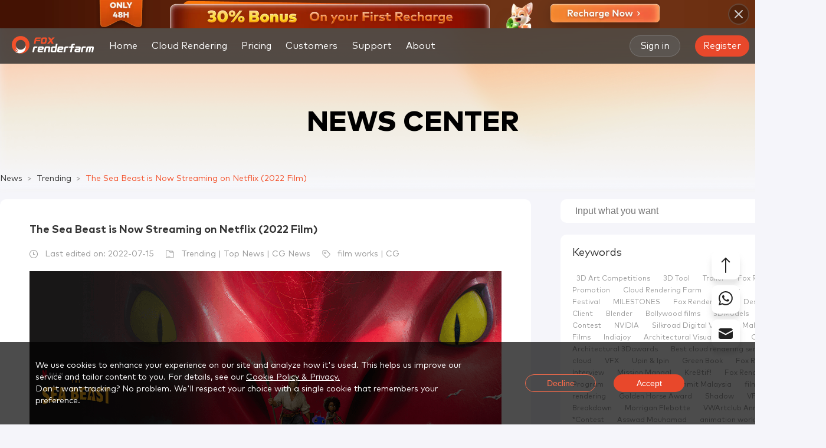

--- FILE ---
content_type: text/html; charset=utf-8
request_url: https://www.foxrenderfarm.com/news/the-sea-beast-is-now-streaming-on-netflix/
body_size: 70715
content:
<!DOCTYPE html><html lang="en"><head><meta charSet="utf-8"/><meta http-equiv="x-ua-compatible" content="ie=edge"/><meta name="viewport" content="width=device-width, initial-scale=1, shrink-to-fit=no"/><meta name="generator" content="Gatsby 5.13.3"/><meta data-react-helmet="true" http-equiv="X-UA-Compatible" content="IE=edge,chrome=1"/><meta data-react-helmet="true" name="renderer" content="webkit"/><meta data-react-helmet="true" name="keywords" content="The Sea Beast,Netflix film"/><meta data-react-helmet="true" name="description" content="The Sea Beast, produced by Academy Award winning filmmaker Chris Williams, is now streaming on Netflix since July 8."/><meta data-react-helmet="true" property="og:title" content="The Sea Beast is Now Streaming on Netflix (2022 Film) - Fox Render Farm"/><meta data-react-helmet="true" property="og:description" content="The Sea Beast, produced by Academy Award winning filmmaker Chris Williams, is now streaming on Netflix since July 8."/><meta data-react-helmet="true" property="og:type" content="article"/><meta data-react-helmet="true" property="og:image" content="//static.rayvision.com/media/The_Sea_Beast_1_jpg_ef67732394.png"/><meta data-react-helmet="true" property="og:url" content="https://www.foxrenderfarm.com/news/the-sea-beast-is-now-streaming-on-netflix/"/><meta data-react-helmet="true" property="og:image:width" content="400"/><meta data-react-helmet="true" property="og:image:height" content="300"/><meta data-react-helmet="true" name="twitter:card" content="summary"/><meta data-react-helmet="true" name="twitter:site" content="@foxrenderfarm"/><meta data-react-helmet="true" name="twitter:creator" content="@FoxRenderfarm"/><meta data-react-helmet="true" name="twitter:title" content="The Sea Beast is Now Streaming on Netflix (2022 Film) - Fox Render Farm"/><meta data-react-helmet="true" name="twitter:image" content="//static.rayvision.com/media/The_Sea_Beast_1_jpg_ef67732394.png"/><meta data-react-helmet="true" name="twitter:description" content="The Sea Beast, produced by Academy Award winning filmmaker Chris Williams, is now streaming on Netflix since July 8."/><style data-href="/newsAsset/styles.68640aab236400a8e02c.css" data-identity="gatsby-global-css">@font-face{font-display:fallback;font-family:MarkPro;font-weight:400;src:url(/fonts/MarkPro.woff2)}@font-face{font-display:fallback;font-family:MarkPro;font-weight:500;src:url(/fonts/MarkPro-Medium.woff2)}@font-face{font-display:fallback;font-family:MarkPro;font-weight:700;src:url(/fonts/MarkPro-Bold.woff2)}@font-face{font-display:fallback;font-family:MarkPro;font-weight:800;src:url(/fonts/MarkPro-Heavy.woff2)}</style><title data-react-helmet="true">The Sea Beast is Now Streaming on Netflix (2022 Film) - Fox Render Farm</title><link data-react-helmet="true" rel="canonical" href="https://www.foxrenderfarm.com/news/the-sea-beast-is-now-streaming-on-netflix/"/><style>.gatsby-image-wrapper{position:relative;overflow:hidden}.gatsby-image-wrapper picture.object-fit-polyfill{position:static!important}.gatsby-image-wrapper img{bottom:0;height:100%;left:0;margin:0;max-width:none;padding:0;position:absolute;right:0;top:0;width:100%;object-fit:cover}.gatsby-image-wrapper [data-main-image]{opacity:0;transform:translateZ(0);transition:opacity .25s linear;will-change:opacity}.gatsby-image-wrapper-constrained{display:inline-block;vertical-align:top}</style><noscript><style>.gatsby-image-wrapper noscript [data-main-image]{opacity:1!important}.gatsby-image-wrapper [data-placeholder-image]{opacity:0!important}</style></noscript><script type="module">const e="undefined"!=typeof HTMLImageElement&&"loading"in HTMLImageElement.prototype;e&&document.body.addEventListener("load",(function(e){const t=e.target;if(void 0===t.dataset.mainImage)return;if(void 0===t.dataset.gatsbyImageSsr)return;let a=null,n=t;for(;null===a&&n;)void 0!==n.parentNode.dataset.gatsbyImageWrapper&&(a=n.parentNode),n=n.parentNode;const o=a.querySelector("[data-placeholder-image]"),r=new Image;r.src=t.currentSrc,r.decode().catch((()=>{})).then((()=>{t.style.opacity=1,o&&(o.style.opacity=0,o.style.transition="opacity 500ms linear")}))}),!0);</script><style data-styled="" data-styled-version="6.1.8">html,body{width:100%;height:100%;margin:0;padding:0;background-color:#f5f5fa;outline:none;min-width:1200px;}/*!sc*/
*,*:before,*:after{-webkit-box-sizing:border-box;-moz-box-sizing:border-box;box-sizing:border-box;outline:none;}/*!sc*/
body{font-family:MarkPro;}/*!sc*/
a{text-decoration:none;color:#F3512B;cursor:pointer;}/*!sc*/
button{outline:none;margin:0;padding:0;border:1px solid transparent;cursor:pointer;}/*!sc*/
li{list-style:none;}/*!sc*/
div,dl,dt,dd,ul,ol,li,h1,h2,h3,h4,h5,h6,pre,code,form,fieldset,legend,input,button,textarea,p,blockquote,th,td{margin:0;padding:0;}/*!sc*/
button,input,select,textarea{font-size:100%;}/*!sc*/
img{border:0px;}/*!sc*/
@media (max-width: 599px){html,body{min-width:unset;}}/*!sc*/
.animate-target{opacity:0;}/*!sc*/
data-styled.g1[id="sc-global-jIbbKP1"]{content:"sc-global-jIbbKP1,"}/*!sc*/
.lmHKtQ{display:flex;justify-content:space-between;align-items:center;height:60px;width:100%;background:#282828cc;backdrop-filter:blur(30px);-webkit-backdrop-filter:blur(30px);z-index:10000;position:fixed;top:48px;margin-bottom:-60px;min-width:1280px;}/*!sc*/
@media (max-width: 599px){.lmHKtQ{margin-bottom:unset;position:fixed;top:unset;height:16.000vw;padding:0 5.333vw;background:#282828cc;min-width:unset;}}/*!sc*/
data-styled.g2[id="atoms__HeaderWrapper-sc-z7gnk3-0"]{content:"lmHKtQ,"}/*!sc*/
.vgqbd{display:flex;align-items:center;height:100%;}/*!sc*/
@media (max-width: 599px){.vgqbd{padding-left:unset;}}/*!sc*/
data-styled.g3[id="atoms__HeaderLeftWrapper-sc-z7gnk3-1"]{content:"vgqbd,"}/*!sc*/
.bkvIeL{display:flex;align-items:center;padding-right:20px;height:100%;}/*!sc*/
@media (max-width: 1739px){.bkvIeL{padding-right:10px;}}/*!sc*/
@media (max-width: 599px){.bkvIeL{padding-right:unset;}}/*!sc*/
data-styled.g4[id="atoms__HeaderRightWrapper-sc-z7gnk3-2"]{content:"bkvIeL,"}/*!sc*/
.kIaWSQ{display:flex;align-items:center;}/*!sc*/
@media (max-width: 599px){.kIaWSQ{display:none;}}/*!sc*/
data-styled.g5[id="atoms__UserActionWrapper-sc-z7gnk3-3"]{content:"kIaWSQ,"}/*!sc*/
.bTTvfs{display:flex;align-items:center;padding:0 65px 0 30px;height:100%;}/*!sc*/
.bTTvfs img{width:140px;height:30px;}/*!sc*/
@media (max-width: 1739px){.bTTvfs{padding:0 20px 0 20px;}}/*!sc*/
@media (max-width: 599px){.bTTvfs{padding:unset;width:37.333vw;height:8.000vw;}.bTTvfs img{width:37.333vw;height:8.000vw;}}/*!sc*/
data-styled.g6[id="atoms__LogoWrapper-sc-z7gnk3-4"]{content:"bTTvfs,"}/*!sc*/
.jsybnT{display:flex;height:fit-content;scrollbar-width:none;}/*!sc*/
.jsybnT::-webkit-scrollbar{display:none;}/*!sc*/
@media (max-width: 599px){.jsybnT{display:none;}}/*!sc*/
data-styled.g7[id="atoms__NavBarWrapper-sc-z7gnk3-5"]{content:"jsybnT,"}/*!sc*/
.dzkHub{display:flex;flex-shrink:0;justify-content:center;align-items:center;box-sizing:border-box;font-size:16px;font-weight:400;color:#fff;height:60px;padding:0 13px;transition:background 0.3s;}/*!sc*/
.dzkHub:hover{background:#222222;border-bottom:2px solid #f3512b;}/*!sc*/
.dzkHub:nth-child(-n + 6){margin-right:14px;}/*!sc*/
@media (max-width: 1739px){.dzkHub{padding:0 5px;}}/*!sc*/
data-styled.g8[id="atoms__NavLink-sc-z7gnk3-6"]{content:"dzkHub,"}/*!sc*/
.cVpdxB{display:flex;align-items:center;justify-content:center;padding:0 17px;height:36px;border-radius:18px;border:1px solid #99999966;color:#ffffff;transition:all 0.3s;font-size:16px;background:#66666666;margin-left:2px;white-space:nowrap;}/*!sc*/
.cVpdxB.register{display:none;}/*!sc*/
@media (max-width:1920px){.cVpdxB.register{display:flex;margin-left:25px;}}/*!sc*/
.cVpdxB:hover{background:#F3512B;border-color:#f3512b;color:#fff;}/*!sc*/
.gzyaqM{display:flex;align-items:center;justify-content:center;padding:0 14px;height:36px;border-radius:18px;border:unset;color:#ffffff;transition:all 0.3s;font-size:16px;background:linear-gradient(172.95deg, #E8482B 5.19%, #E8482B 85.35%);margin-left:unset;white-space:nowrap;}/*!sc*/
.gzyaqM.register{display:none;}/*!sc*/
@media (max-width:1920px){.gzyaqM.register{display:flex;margin-left:25px;}}/*!sc*/
.gzyaqM:hover{background:linear-gradient(172.95deg, #F3512B 5.19%, #E9743C 85.35%);border-color:#f3512b;color:#fff;}/*!sc*/
.eYGdHL{display:flex;align-items:center;justify-content:center;padding:0 14px;height:28px;border-radius:18px;border:unset;color:#ffffff;transition:all 0.3s;font-size:16px;background:linear-gradient(172.95deg, #E8482B 5.19%, #E8482B 85.35%);margin-left:unset;white-space:nowrap;}/*!sc*/
.eYGdHL.register{display:none;}/*!sc*/
@media (max-width:1920px){.eYGdHL.register{display:flex;margin-left:25px;}}/*!sc*/
.eYGdHL:hover{background:linear-gradient(172.95deg, #F3512B 5.19%, #E9743C 85.35%);border-color:#f3512b;color:#fff;}/*!sc*/
data-styled.g9[id="atoms__HeaderButton-sc-z7gnk3-7"]{content:"cVpdxB,gzyaqM,eYGdHL,"}/*!sc*/
.jzFXlT{width:320px;height:40px;border-radius:20px;background-color:#222222cc;display:flex;justify-content:center;align-items:center;position:relative;margin-left:20px;transition:all 0.3s;border:1px solid transparent;}/*!sc*/
.jzFXlT >a{margin-right:6px;}/*!sc*/
@media (max-width:1920px){.jzFXlT{display:none;}}/*!sc*/
data-styled.g10[id="atoms__EmailInputWrapper-sc-z7gnk3-8"]{content:"jzFXlT,"}/*!sc*/
.nkYMa{font-family:MarkPro;border-radius:20px;padding:0 10px 0 20px;border:none;width:100%;height:100%;background-color:transparent;outline:none;color:#ffffff;flex:1;}/*!sc*/
data-styled.g11[id="atoms__EmailInput-sc-z7gnk3-9"]{content:"nkYMa,"}/*!sc*/
.jsArYI{display:flex;flex-shrink:0;justify-content:center;align-items:center;box-sizing:border-box;font-size:16px;font-weight:400;color:#fff;height:60px;padding:0 13px;transition:background 0.3s;cursor:pointer;position:relative;}/*!sc*/
.jsArYI:hover{background:#222222;border-bottom:2px solid #f3512b;}/*!sc*/
.jsArYI:nth-child(-n + 6){margin-right:14px;}/*!sc*/
@media (max-width: 1739px){.jsArYI{padding:0 5px;}}/*!sc*/
.jsArYI >div.navDropDown{visibility:hidden;position:absolute;left:-250px;top:60px;background:#222222;}/*!sc*/
.jsArYI:hover div.navDropDown{visibility:visible;}/*!sc*/
.dEinCW{display:flex;flex-shrink:0;justify-content:center;align-items:center;box-sizing:border-box;font-size:16px;font-weight:400;color:#fff;height:60px;padding:0 13px;transition:background 0.3s;cursor:pointer;position:relative;}/*!sc*/
.dEinCW:hover{background:#222222;border-bottom:2px solid #f3512b;}/*!sc*/
.dEinCW:nth-child(-n + 6){margin-right:14px;}/*!sc*/
@media (max-width: 1739px){.dEinCW{padding:0 5px;}}/*!sc*/
.dEinCW >div.navDropDown{visibility:hidden;position:absolute;left:0px;top:60px;background:#222222;}/*!sc*/
.dEinCW:hover div.navDropDown{visibility:visible;}/*!sc*/
data-styled.g12[id="atoms__NavDropDownWrapper-sc-z7gnk3-10"]{content:"jsArYI,dEinCW,"}/*!sc*/
.kQhXw{display:flex;align-items:center;height:42px;padding:0 20px;color:#fff;width:100%;white-space:nowrap;transition:background 0.3s;background:#222222;}/*!sc*/
.kQhXw:hover{background:#181818;border-bottom:2px solid #f3512b;}/*!sc*/
data-styled.g13[id="atoms__NavDropDownItem-sc-z7gnk3-11"]{content:"kQhXw,"}/*!sc*/
.hUcKJD{display:none;z-index:10000;}/*!sc*/
@media (max-width: 599px){.hUcKJD{display:block;margin-left:5.333vw;}}/*!sc*/
data-styled.g18[id="atoms__MobileMenuWrapper-sc-z7gnk3-16"]{content:"hUcKJD,"}/*!sc*/
.dVxCNK >svg{width:4.400vw;height:3.200vw;}/*!sc*/
data-styled.g19[id="atoms__MenuIconWrapper-sc-z7gnk3-17"]{content:"dVxCNK,"}/*!sc*/
.bXxMnG{display:flex;align-items:center;padding:20px;}/*!sc*/
data-styled.g26[id="atoms__SupportDropDownWrapper-sc-z7gnk3-24"]{content:"bXxMnG,"}/*!sc*/
.hnHrBf{position:relative;width:270px;height:160px;border-radius:10px;background:linear-gradient( 285.35deg,rgba(243,81,43,0.1) 12.22%,rgba(51,51,51,0.2) 89.84% );padding-left:20px;}/*!sc*/
.hnHrBf::before{content:'';position:absolute;inset:0;border-radius:10px;padding:1px;background:linear-gradient(180deg,rgba(51,51,51,0.7) 0%,rgba(245,92,30,0.2) 100%);mask:linear-gradient(#fff 0 0) content-box,linear-gradient(#fff 0 0);-webkit-mask-composite:xor;-webkit-mask:linear-gradient(#fff 0 0) content-box,linear-gradient(#fff 0 0);mask-composite:exclude;}/*!sc*/
.hnHrBf:hover{background:linear-gradient(180deg,#333333 0%,rgba(243,81,43,0.6) 100%);}/*!sc*/
@media (max-width: 599px){.hnHrBf{display:flex;align-items:center;width:86.667vw;height:10.667vw;border-radius:1.333vw;margin-bottom:2.933vw;padding-left:4.000vw;}}/*!sc*/
data-styled.g27[id="atoms__SupportDownloadWrapper-sc-z7gnk3-25"]{content:"hnHrBf,"}/*!sc*/
.kBZFge{background:#f3512b;position:absolute;top:0;right:0;padding:3px 20px;width:fit-content;border-radius:0px 10px 0px 10px;font-size:14px;font-weight:400;color:#fff;}/*!sc*/
@media (max-width: 599px){.kBZFge{padding:0.600vw 4.000vw;border-radius:0px 2.000vw 0px 2.000vw;font-size:3.200vw;}}/*!sc*/
data-styled.g28[id="atoms__FreeIcon-sc-z7gnk3-26"]{content:"kBZFge,"}/*!sc*/
.gJRSpI{font-size:16px;font-weight:800;line-height:20.28px;margin-top:30px;color:#fff;}/*!sc*/
@media (max-width: 599px){.gJRSpI{font-size:3.733vw;margin-top:unset;}}/*!sc*/
data-styled.g29[id="atoms__DownloadTitle-sc-z7gnk3-27"]{content:"gJRSpI,"}/*!sc*/
.jNKEB{display:flex;color:#fff;margin-top:10px;font-size:14px;font-weight:400;line-height:17.75px;}/*!sc*/
.jNKEB >svg{margin-right:10px;}/*!sc*/
data-styled.g30[id="atoms__DownloadItem-sc-z7gnk3-28"]{content:"jNKEB,"}/*!sc*/
.bTUtAA{width:1px;height:180px;margin:0 30px 0 20px;background:#333333;}/*!sc*/
data-styled.g31[id="atoms__SupportCenterDivider-sc-z7gnk3-29"]{content:"bTUtAA,"}/*!sc*/
.eBVdOy{display:flex;flex-direction:column;align-items:center;}/*!sc*/
data-styled.g32[id="atoms__SupportRightWrapper-sc-z7gnk3-30"]{content:"eBVdOy,"}/*!sc*/
.iAVuDq{display:flex;border-bottom:1px solid #333333;padding-bottom:20px;margin-bottom:18px;}/*!sc*/
data-styled.g33[id="atoms__SupportItemWrapper-sc-z7gnk3-31"]{content:"iAVuDq,"}/*!sc*/
.cbSyci{display:flex;flex-direction:column;}/*!sc*/
data-styled.g34[id="atoms__SupportColumnWrapper-sc-z7gnk3-32"]{content:"cbSyci,"}/*!sc*/
.eWpnev{padding:10px;width:100%;min-width:180px;font-size:14px;font-weight:400;transition:background 0.3s;box-sizing:border-box;border-bottom:2px solid transparent;color:#fff;}/*!sc*/
.eWpnev:hover{border-bottom:2px solid #f3512b;background:#181818;}/*!sc*/
data-styled.g35[id="atoms__SupportItem-sc-z7gnk3-33"]{content:"eWpnev,"}/*!sc*/
.eDBKTD{display:flex;align-items:center;font-size:16px;font-weight:400;color:#999999;transition:color 0.3s;}/*!sc*/
.eDBKTD svg{margin-right:10px;}/*!sc*/
.eDBKTD:hover{color:#fff;}/*!sc*/
data-styled.g36[id="atoms__SupportContact-sc-z7gnk3-34"]{content:"eDBKTD,"}/*!sc*/
.cxXzCx{display:flex;justify-content:center;width:100%;height:560px;background:#181818;min-width:max-content;position:relative;}/*!sc*/
@media (max-width: 599px){.cxXzCx{height:fit-content;left:unset;}}/*!sc*/
data-styled.g83[id="atoms__FooterContainer-sc-1fif37-0"]{content:"cxXzCx,"}/*!sc*/
.kiZeWD{width:1200px;margin-top:40px;}/*!sc*/
@media (max-width: 599px){.kiZeWD{width:100vw;margin-top:8.000vw;padding:0 5.333vw;}}/*!sc*/
data-styled.g84[id="atoms__FooterWrap-sc-1fif37-1"]{content:"kiZeWD,"}/*!sc*/
.gKzCbo{display:flex;justify-content:space-between;}/*!sc*/
@media (max-width: 599px){.gKzCbo{flex-direction:column;align-items:center;}}/*!sc*/
data-styled.g85[id="atoms__FooterUpWrap-sc-1fif37-2"]{content:"gKzCbo,"}/*!sc*/
.IhWzY{height:fit-content;}/*!sc*/
.IhWzY >img{width:234px;height:50px;cursor:pointer;}/*!sc*/
@media (max-width: 599px){.IhWzY >img{width:49.867vw;height:10.667vw;}}/*!sc*/
data-styled.g87[id="atoms__FooterLogo-sc-1fif37-4"]{content:"IhWzY,"}/*!sc*/
.kpoQLi{font-size:14px;color:#ffffff;margin-top:10px;}/*!sc*/
@media (max-width: 599px){.kpoQLi{font-size:3.200vw;margin-top:1.333vw;}}/*!sc*/
data-styled.g88[id="atoms__FooterTitle-sc-1fif37-5"]{content:"kpoQLi,"}/*!sc*/
.cIyzA{display:flex;flex-direction:column;justify-content:center;align-items:center;width:280px;height:150px;border-radius:10px;margin-top:22px;background:#222222;position:relative;}/*!sc*/
@media (max-width: 599px){.cIyzA{margin-top:4.000vw;width:89.333vw;height:40.000vw;border-radius:2.667vw;}}/*!sc*/
data-styled.g89[id="atoms__FacebookWrap-sc-1fif37-6"]{content:"cIyzA,"}/*!sc*/
.fukghL{width:110px;height:36px;}/*!sc*/
@media (max-width: 599px){.fukghL{width:29.333vw;height:9.600vw;}}/*!sc*/
data-styled.g90[id="atoms__FacebookScore-sc-1fif37-7"]{content:"fukghL,"}/*!sc*/
.fcVOQU{width:140px;height:24px;margin-top:5px;}/*!sc*/
@media (max-width: 599px){.fcVOQU{margin-top:1.333vw;width:37.333vw;height:6.400vw;}}/*!sc*/
data-styled.g91[id="atoms__FacebookStar-sc-1fif37-8"]{content:"fcVOQU,"}/*!sc*/
.phfFR{position:absolute;top:12px;right:12px;width:40px;height:40px;}/*!sc*/
@media (max-width: 599px){.phfFR{top:3.200vw;right:10.400vw;width:10.667vw;height:10.667vw;}}/*!sc*/
data-styled.g92[id="atoms__FacebookRoundIcon-sc-1fif37-9"]{content:"phfFR,"}/*!sc*/
.gUCuzr{margin-top:7px;font-size:16px;font-weight:700;color:#ffffff;}/*!sc*/
@media (max-width: 599px){.gUCuzr{font-size:4.267vw;margin-top:1.867vw;}}/*!sc*/
data-styled.g93[id="atoms__FacebookTitle-sc-1fif37-10"]{content:"gUCuzr,"}/*!sc*/
.cpoRUZ{margin-top:3px;font-size:12px;color:#ffffff;}/*!sc*/
@media (max-width: 599px){.cpoRUZ{font-size:3.200vw;margin-top:0.800vw;}}/*!sc*/
data-styled.g94[id="atoms__FacebookDesc-sc-1fif37-11"]{content:"cpoRUZ,"}/*!sc*/
.fWVRLn{display:flex;align-items:center;width:280px;height:80px;border-radius:6px;background:#222222;margin-top:20px;}/*!sc*/
@media (max-width: 599px){.fWVRLn{margin-top:4.000vw;width:89.333vw;height:21.333vw;border-radius:1.600vw;}}/*!sc*/
data-styled.g95[id="atoms__AssociationWrap-sc-1fif37-12"]{content:"fWVRLn,"}/*!sc*/
.dAPRrD{width:109px;height:48px;margin:0 20px 0 10px;}/*!sc*/
@media (max-width: 599px){.dAPRrD{margin:0 11.733vw 0 5.333vw;width:28.933vw;height:12.800vw;}}/*!sc*/
data-styled.g96[id="atoms__TNPImg-sc-1fif37-13"]{content:"dAPRrD,"}/*!sc*/
.hVumlQ{width:126px;height:46px;}/*!sc*/
@media (max-width: 599px){.hVumlQ{width:34.933vw;height:12.800vw;}}/*!sc*/
data-styled.g97[id="atoms__BlenderImg-sc-1fif37-14"]{content:"hVumlQ,"}/*!sc*/
.kkUUis{margin-top:20px;}/*!sc*/
@media (max-width: 599px){.kkUUis{display:flex;justify-content:center;margin-top:4.000vw;}}/*!sc*/
data-styled.g98[id="atoms__SocialMedia-sc-1fif37-15"]{content:"kkUUis,"}/*!sc*/
.kPfvlQ{width:fit-content;height:fit-content;}/*!sc*/
.kPfvlQ >svg{transition:all 0.3s;fill:#dddddd;}/*!sc*/
.kPfvlQ >svg:hover{fill:#f3512b;}/*!sc*/
.kPfvlQ:nth-child(-n + 4){margin-right:20px;}/*!sc*/
data-styled.g99[id="atoms__LinkIcon-sc-1fif37-16"]{content:"kPfvlQ,"}/*!sc*/
.llDOrY{width:510px;display:flex;justify-content:space-between;}/*!sc*/
@media (max-width: 599px){.llDOrY{margin-top:6.667vw;width:100%;}}/*!sc*/
data-styled.g100[id="atoms__FooterUpCenterWrap-sc-1fif37-17"]{content:"llDOrY,"}/*!sc*/
.nFinG{display:flex;flex-direction:column;margin-top:unset;}/*!sc*/
@media (max-width: 599px){.nFinG{margin-top:unset;}}/*!sc*/
.jXlXVO{display:flex;flex-direction:column;margin-top:30px;}/*!sc*/
@media (max-width: 599px){.jXlXVO{margin-top:4.000vw;}}/*!sc*/
data-styled.g101[id="atoms__LinkListWrap-sc-1fif37-18"]{content:"nFinG,jXlXVO,"}/*!sc*/
.jFoXkg{font-size:14px;font-weight:700;color:#fff;margin-bottom:10px;}/*!sc*/
@media (max-width: 599px){.jFoXkg{font-size:3.733vw;margin-bottom:3.200vw;}}/*!sc*/
data-styled.g102[id="atoms__LinkListTitle-sc-1fif37-19"]{content:"jFoXkg,"}/*!sc*/
.hWndhh{color:#dddddd;font-size:14px;font-weight:400;margin-bottom:5px;transition:all 0.3s;}/*!sc*/
.hWndhh:hover{color:#fb6244;}/*!sc*/
@media (max-width: 599px){.hWndhh{font-size:2.667vw;margin-bottom:2.133vw;}}/*!sc*/
data-styled.g103[id="atoms__LinkItem-sc-1fif37-20"]{content:"hWndhh,"}/*!sc*/
.hRaAJM{color:#dddddd;font-size:14px;font-weight:400;line-height:20px;margin-bottom:20px;}/*!sc*/
@media (max-width: 599px){.hRaAJM{font-size:2.667vw;margin-bottom:2.667vw;line-height:5.333vw;}}/*!sc*/
data-styled.g104[id="atoms__ContactItem-sc-1fif37-21"]{content:"hRaAJM,"}/*!sc*/
.gbHBSH{display:flex;}/*!sc*/
data-styled.g105[id="atoms__MessageUsIconWrap-sc-1fif37-22"]{content:"gbHBSH,"}/*!sc*/
.erMepO{display:flex;justify-content:center;align-items:center;width:40px;height:40px;border-radius:10px;background:#333333;transition:all 0.3s;}/*!sc*/
.erMepO >svg{fill:#dddddd;}/*!sc*/
.erMepO:hover{background:#f3512b;}/*!sc*/
.erMepO:hover >svg{fill:#ffffff;}/*!sc*/
.erMepO:nth-child(-n + 3){margin-right:18px;}/*!sc*/
@media (max-width: 599px){.erMepO{width:8.000vw;height:8.000vw;border-radius:2.667vw;}.erMepO >svg{width:4.933vw;}.erMepO:nth-child(-n + 3){margin-right:2.133vw;}.erMepO.telegram svg{position:relative;left:-2px;}}/*!sc*/
data-styled.g106[id="atoms__MessageUsIcon-sc-1fif37-23"]{content:"erMepO,"}/*!sc*/
.ccJbtw{display:flex;flex-direction:column;align-items:center;width:300px;height:360px;border-radius:12px;background:#222222;}/*!sc*/
@media (max-width: 599px){.ccJbtw{margin-top:8.000vw;width:89.333vw;height:96.000vw;border-radius:3.200vw;}}/*!sc*/
data-styled.g107[id="atoms__FooterUpRightWrap-sc-1fif37-24"]{content:"ccJbtw,"}/*!sc*/
.fTsYmZ{font-size:20px;font-weight:700;color:#fff;margin:20px 0;}/*!sc*/
@media (max-width: 599px){.fTsYmZ{margin:5.333vw 0;font-size:5.333vw;}}/*!sc*/
data-styled.g108[id="atoms__NewsletterTitle-sc-1fif37-25"]{content:"fTsYmZ,"}/*!sc*/
.gPXNYl{width:260px;font-size:14px;font-weight:400;color:#999999;text-align:center;margin-bottom:30px;}/*!sc*/
@media (max-width: 599px){.gPXNYl{margin-bottom:8.000vw;font-size:3.200vw;width:69.333vw;}}/*!sc*/
data-styled.g109[id="atoms__NewsletterDesc-sc-1fif37-26"]{content:"gPXNYl,"}/*!sc*/
.dgJBA-D{display:flex;flex-direction:column;align-items:center;}/*!sc*/
data-styled.g110[id="atoms__NewsletterForm-sc-1fif37-27"]{content:"dgJBA-D,"}/*!sc*/
.cexMLL{font-family:MarkPro;font-size:14px;width:260px;height:40px;border-radius:4px;border:1px solid #333333;outline:none;background:#181818;color:#fff;padding:0 20px;margin-bottom:20px;}/*!sc*/
@media (max-width: 599px){.cexMLL{font-size:3.200vw;padding:0 5.333vw;border-radius:1.067vw;}.cexMLL::placeholder{text-align:center;}}/*!sc*/
.bbZrgY{font-family:MarkPro;font-size:14px;width:260px;height:40px;border-radius:4px;border:1px solid #333333;outline:none;background:#181818;color:#fff;padding:0 20px;margin-bottom:unset;}/*!sc*/
@media (max-width: 599px){.bbZrgY{font-size:3.200vw;padding:0 5.333vw;border-radius:1.067vw;}.bbZrgY::placeholder{text-align:center;}}/*!sc*/
data-styled.g111[id="atoms__NewsletterInput-sc-1fif37-28"]{content:"cexMLL,bbZrgY,"}/*!sc*/
.iyGAzW{display:flex;justify-content:center;align-items:center;color:#fff;width:196px;height:40px;border-radius:20px;background:linear-gradient(180deg,#f3512b 0%,#f55c1e 100%);margin-top:40px;transition:all 0.3s;cursor:pointer;}/*!sc*/
.iyGAzW:hover{box-shadow:0px 10px 10px 0px #f3512b4d;}/*!sc*/
@media (max-width: 599px){.iyGAzW{width:52.267vw;height:10.800vw;border-radius:5.333vw;margin-top:10.667vw;font-size:4.267vw;}}/*!sc*/
data-styled.g112[id="atoms__NewsletterButton-sc-1fif37-29"]{content:"iyGAzW,"}/*!sc*/
.hVRslr{width:100%;height:1px;background:#444444;margin:45px 0 30px;}/*!sc*/
@media (max-width: 599px){.hVRslr{margin:8.800vw 0 5.333vw;height:0.267vw;}}/*!sc*/
data-styled.g113[id="atoms__FooterDivider-sc-1fif37-30"]{content:"hVRslr,"}/*!sc*/
.fsEejQ{width:100%;display:flex;justify-content:space-between;align-items:center;color:#666666;font-size:14px;}/*!sc*/
@media (max-width: 599px){.fsEejQ{flex-direction:column;font-size:2.667vw;margin-bottom:7.467vw;}}/*!sc*/
data-styled.g114[id="atoms__FooterDownWrap-sc-1fif37-31"]{content:"fsEejQ,"}/*!sc*/
.bnfDXO >a{color:#666666;}/*!sc*/
.bnfDXO >a:first-child{margin-right:20px;}/*!sc*/
@media (max-width: 599px){.bnfDXO{margin-top:4.133vw;}}/*!sc*/
data-styled.g115[id="atoms__FooterDownLinkWrap-sc-1fif37-32"]{content:"bnfDXO,"}/*!sc*/
.lpnBD{position:fixed;display:flex;align-items:flex-end;flex-direction:column;bottom:130px;right:26px;cursor:pointer;z-index:10;}/*!sc*/
@media (max-width: 599px){.lpnBD{bottom:95px;right:25px;}}/*!sc*/
data-styled.g116[id="atoms__Wrapper-sc-dom3j1-0"]{content:"lpnBD,"}/*!sc*/
.fdZdIk{display:flex;justify-content:center;align-items:center;width:48px;height:48px;border-radius:10px;background:#fff;margin-bottom:10px;transition:all 0.3s;box-shadow:0px 10px 10px 0px #99999940;}/*!sc*/
.fdZdIk svg{fill:#222222;transition:all 0.3s;}/*!sc*/
.fdZdIk:hover{background:#fff;}/*!sc*/
.fdZdIk:hover svg{fill:#F3512B;}/*!sc*/
@media (max-width: 599px){.fdZdIk{display:flex;}}/*!sc*/
.eKKEzR{display:flex;justify-content:center;align-items:center;width:48px;height:48px;border-radius:10px;background:#fff;margin-bottom:10px;transition:all 0.3s;box-shadow:0px 10px 10px 0px #99999940;}/*!sc*/
.eKKEzR svg{fill:#222222;transition:all 0.3s;}/*!sc*/
.eKKEzR:hover{background:#F3512B;}/*!sc*/
.eKKEzR:hover svg{fill:#fff;}/*!sc*/
@media (max-width: 599px){.eKKEzR{display:none;}}/*!sc*/
data-styled.g117[id="atoms__FloatIcon-sc-dom3j1-1"]{content:"fdZdIk,eKKEzR,"}/*!sc*/
.gGTOEN{display:flex;align-items:center;width:48px;height:48px;background:#fff;border-radius:10px;transition:all 300ms cubic-bezier(0.4,0,0.2,1) 0ms;cursor:pointer;overflow:hidden;box-shadow:0px 10px 10px 0px #99999940;}/*!sc*/
.gGTOEN svg{fill:#222222;transition:all 0.3s;margin:0 12px;flex-shrink:0;}/*!sc*/
.gGTOEN:hover{width:310px;background:#f3512b;box-shadow:0px 10px 10px 0px #f3512b40;}/*!sc*/
.gGTOEN:hover svg{fill:#fff;}/*!sc*/
@media (max-width: 599px){.gGTOEN{display:none;}}/*!sc*/
data-styled.g118[id="atoms__EmailItem-sc-dom3j1-2"]{content:"gGTOEN,"}/*!sc*/
.bxnvxR{font-weight:700;font-size:14px;color:#ffffff;}/*!sc*/
data-styled.g119[id="atoms__Anchor-sc-dom3j1-3"]{content:"bxnvxR,"}/*!sc*/
.bJCkAk{display:none;}/*!sc*/
@media (max-width: 599px){.bJCkAk{display:flex;position:fixed;bottom:0;width:100%;z-index:100;}}/*!sc*/
data-styled.g120[id="atoms__Wrapper-sc-1yv7au3-0"]{content:"bJCkAk,"}/*!sc*/
.lbCxYY{display:flex;align-items:center;justify-content:center;font-size:4.267vw;font-weight:400;line-height:5.067vw;width:50%;height:10.667vw;text-align:center;background:#fb6b4a;color:#fff;}/*!sc*/
data-styled.g121[id="atoms__RedButton-sc-1yv7au3-1"]{content:"lbCxYY,"}/*!sc*/
.jKJrIf{display:flex;align-items:center;justify-content:center;font-size:4.267vw;font-weight:400;line-height:5.067vw;width:50%;height:10.667vw;text-align:center;background:#fff;color:#fb6b4a;}/*!sc*/
data-styled.g122[id="atoms__WhiteButton-sc-1yv7au3-2"]{content:"jKJrIf,"}/*!sc*/
.gNFEIP{display:none;}/*!sc*/
@media (max-width: 599px){.gNFEIP{display:block;width:100%;height:10.667vw;}}/*!sc*/
data-styled.g123[id="atoms__Placeholder-sc-1yv7au3-3"]{content:"gNFEIP,"}/*!sc*/
.filEFn{display:flex;align-items:center;justify-content:center;width:100%;height:48px;top:0px;position:fixed;z-index:1000;overflow:hidden;background-image:url([data-uri]);background-size:cover;}/*!sc*/
@media (max-width:1500px){.filEFn{justify-content:center;}}/*!sc*/
@media (max-width: 599px){.filEFn{display:none;}}/*!sc*/
data-styled.g124[id="atoms__Wrapper-sc-v6xicw-0"]{content:"filEFn,"}/*!sc*/
.iAGCRX{width:auto;height:48px;}/*!sc*/
data-styled.g125[id="atoms__CenterImg-sc-v6xicw-1"]{content:"iAGCRX,"}/*!sc*/
.gWEVup{cursor:pointer;width:36px;height:36px;position:absolute;right:10px;}/*!sc*/
@media (max-width:1500px){.gWEVup{margin-right:0;position:absolute;right:10px;top:6px;}}/*!sc*/
data-styled.g126[id="atoms__CloseIconWrapper-sc-v6xicw-2"]{content:"gWEVup,"}/*!sc*/
.gaUrxJ{padding-top:48px;}/*!sc*/
@media (max-width: 599px){.gaUrxJ{padding-top:unset;}}/*!sc*/
data-styled.g127[id="atoms__Main-sc-n2l3d5-0"]{content:"gaUrxJ,"}/*!sc*/
.bGxups{display:block;max-width:910px;overflow:hidden;white-space:nowrap;text-overflow:ellipsis;padding:0;margin:0;}/*!sc*/
.bGxups a{color:#333333;}/*!sc*/
@media (max-width:599px){.bGxups{max-width:85%;margin:0 auto;}}/*!sc*/
.bGxups li{display:inline;font-size:14px;margin:0;}/*!sc*/
.bGxups li *{display:inline;}/*!sc*/
.bGxups li::after{content:">";padding:0 8px;color:#999999;}/*!sc*/
.bGxups li:last-child::after{content:'';color:#999999;padding:0;}/*!sc*/
.bGxups li:last-child a{color:#F3512B;}/*!sc*/
.bGxups li h2{display:inline;font-size:14px;font-weight:300;}/*!sc*/
data-styled.g135[id="atoms__BreadcrumbContainer-sc-mff8xq-0"]{content:"bGxups,"}/*!sc*/
.bRzbRR{margin:5px 0;}/*!sc*/
data-styled.g168[id="atom__ShareContainer-sc-171tm1p-0"]{content:"bRzbRR,"}/*!sc*/
.dyKteR{background-color:#fff;width:100%;border-radius:10px;padding:40px 50px;margin-bottom:40px;}/*!sc*/
@media (max-width: 599px){.dyKteR{padding:5.067vw;}}/*!sc*/
data-styled.g171[id="atom__MainContent-sc-f3oor4-2"]{content:"dyKteR,"}/*!sc*/
.fkcZWa{font-size:18px;line-height:24px;color:#333333;margin-bottom:20px;}/*!sc*/
data-styled.g172[id="atom__Title-sc-f3oor4-3"]{content:"fkcZWa,"}/*!sc*/
.jESLKf{display:flex;align-items:center;margin-bottom:20px;flex-wrap:wrap;}/*!sc*/
data-styled.g173[id="atom__MessageBox-sc-f3oor4-4"]{content:"jESLKf,"}/*!sc*/
.bpzAVK{margin-right:20px;color:#999;display:flex;font-size:14px;align-items:center;}/*!sc*/
.bpzAVK svg{width:14px;height:14px;margin-right:12px;}/*!sc*/
data-styled.g174[id="atom__MessageBoxItem-sc-f3oor4-5"]{content:"bpzAVK,"}/*!sc*/
.jHOfds{display:block;max-width:100%;height:auto;margin:4px auto;}/*!sc*/
data-styled.g175[id="atom__ShareImg-sc-f3oor4-6"]{content:"jHOfds,"}/*!sc*/
.ewKXOd{margin-top:20px;}/*!sc*/
.ewKXOd h1{font-size:18px;}/*!sc*/
.ewKXOd h2,.ewKXOd h3{font-size:16px;font-weight:700;}/*!sc*/
@media (max-width: 599px){.ewKXOd h2,.ewKXOd h3{font-size:2.667vw;}}/*!sc*/
.ewKXOd h2,.ewKXOd h3,.ewKXOd p{margin:20px 0;font-size:16px;line-height:24px;color:#333;}/*!sc*/
.ewKXOd img{display:block;max-width:100%;height:auto;margin:4px auto;}/*!sc*/
.ewKXOd iframe,.ewKXOd video{max-width:100%;}/*!sc*/
.ewKXOd span{display:block;}/*!sc*/
.ewKXOd ol li{list-style:decimal;list-style-position:inside;}/*!sc*/
.ewKXOd ul li{list-style:disc;}/*!sc*/
.ewKXOd ul,.ewKXOd ol{padding-left:17px;}/*!sc*/
.ewKXOd em,.ewKXOd ul,.ewKXOd ol,.ewKXOd p{margin:20px 0;}/*!sc*/
.ewKXOd table{margin:20px auto;}/*!sc*/
.ewKXOd table img{display:inline;}/*!sc*/
.ewKXOd div{text-align:center;}/*!sc*/
.ewKXOd div p.center{margin:auto;display:inline-flex;flex-direction:column;align-items:flex-start;}/*!sc*/
.ewKXOd div p.center img{margin:20px auto;}/*!sc*/
.ewKXOd *.center{text-align:center;}/*!sc*/
.ewKXOd *.bold{font-weight:bold;}/*!sc*/
.ewKXOd *.img-source{text-align:center;font-size:12px;color:#999;word-break:break-word;}/*!sc*/
data-styled.g176[id="atom__ArticleContent-sc-f3oor4-7"]{content:"ewKXOd,"}/*!sc*/
.bSqASI{width:1400px;margin:53px auto 0 auto;}/*!sc*/
@media (max-width: 599px){.bSqASI{width:100vw;}}/*!sc*/
data-styled.g177[id="atom__BreadcrumbBox-sc-f3oor4-8"]{content:"bSqASI,"}/*!sc*/
.kQXCxF{margin-top:10px;margin-bottom:60px;width:1400px;margin:0 auto;display:flex;justify-content:space-between;margin-bottom:60px;}/*!sc*/
@media (max-width:1350px){.kQXCxF{flex-wrap:wrap;margin-bottom:60px;}}/*!sc*/
@media (max-width: 599px){.kQXCxF{width:100vw;}}/*!sc*/
data-styled.g178[id="common__Content-sc-1icxou2-0"]{content:"kQXCxF,"}/*!sc*/
.MroTP{max-width:900px;}/*!sc*/
data-styled.g179[id="common__LeftContent-sc-1icxou2-1"]{content:"MroTP,"}/*!sc*/
.cmtspc{width:450px;}/*!sc*/
@media (max-width: 599px){.cmtspc{display:none;}}/*!sc*/
data-styled.g180[id="common__RightContent-sc-1icxou2-2"]{content:"cmtspc,"}/*!sc*/
.jvCyBT{width:450px;}/*!sc*/
data-styled.g181[id="atom__RightSectionsWrap-sc-1fnsfwb-0"]{content:"jvCyBT,"}/*!sc*/
.jdccCM{background-color:white;border-radius:10px;margin-bottom:30px;padding:20px;}/*!sc*/
data-styled.g182[id="atom__Container-sc-1rfsdr4-0"]{content:"jdccCM,"}/*!sc*/
.cHQoOq{display:flex;flex:1;align-items:center;padding:5px 5px 5px 25px;margin-bottom:20px;}/*!sc*/
data-styled.g183[id="atom__KeywordsSectionWrap-sc-1rfsdr4-1"]{content:"cHQoOq,"}/*!sc*/
.kczKsj{border:none;flex-grow:1;margin-right:10px;}/*!sc*/
data-styled.g184[id="atom__KeywordsInput-sc-1rfsdr4-2"]{content:"kczKsj,"}/*!sc*/
.iluYQT{background-color:#111;width:100px;height:30px;border-radius:10px;font-size:14px;color:#fff;transition:all 0.2s ease-in;}/*!sc*/
.iluYQT:hover{background-color:#f3512b;box-shadow:0px 10px 20px 0px #f3512b4d;}/*!sc*/
data-styled.g185[id="atom__KeywordsButton-sc-1rfsdr4-3"]{content:"iluYQT,"}/*!sc*/
.dqxTXF{width:100%;}/*!sc*/
data-styled.g186[id="atom__SearchSectionsWrap-sc-1rfsdr4-4"]{content:"dqxTXF,"}/*!sc*/
.cPzsWc{max-height:300px;overflow:auto;}/*!sc*/
data-styled.g187[id="atom__SearchSectionsContent-sc-1rfsdr4-5"]{content:"cPzsWc,"}/*!sc*/
.hxSHmY{font-size:18px;color:#333;margin-bottom:20px;}/*!sc*/
data-styled.g188[id="atom__Title-sc-1rfsdr4-6"]{content:"hxSHmY,"}/*!sc*/
.krFkc{padding:0;height:300px;}/*!sc*/
.krFkc .swiper-nav-wrap{display:flex;justify-content:center;width:100%;bottom:20px;}/*!sc*/
data-styled.g189[id="atom__ADSectionWrap-sc-1rfsdr4-7"]{content:"krFkc,"}/*!sc*/
.irJGQr{display:block;font-size:16px;color:#666;border-bottom:1px solid #f6f7fb;padding:10px 20px;border-radius:6px;cursor:pointer;transition:all 0.3s;}/*!sc*/
.irJGQr:hover{color:#333333;font-weight:700;background-color:#f6f7fb;}/*!sc*/
data-styled.g191[id="atom__CategoriesListItem-sc-1rfsdr4-9"]{content:"irJGQr,"}/*!sc*/
.eMsleb{width:100%;height:300px;border-radius:10px;}/*!sc*/
data-styled.g193[id="atom__AdImage-sc-1rfsdr4-11"]{content:"eMsleb,"}/*!sc*/
.kIUBxT{position:relative;z-index:2;}/*!sc*/
data-styled.g194[id="atom__SwiperWrap-sc-15wgw2p-0"]{content:"kIUBxT,"}/*!sc*/
.bbBttX{width:1400px;margin:0 auto;}/*!sc*/
@media (max-width: 1279px){.bbBttX{width:80.000vw;}}/*!sc*/
@media (max-width: 599px){.bbBttX{max-width:1400;width:auto;width:89.333vw;}}/*!sc*/
data-styled.g197[id="atom__SwiperNavContainer-sc-15wgw2p-3"]{content:"bbBttX,"}/*!sc*/
.eeFfuU{width:100%;height:80px;display:flex;margin-top:20px;margin-bottom:20px;cursor:pointer;}/*!sc*/
data-styled.g198[id="atom__ListItemWrap-sc-1ia4wdf-0"]{content:"eeFfuU,"}/*!sc*/
.bntzMH{font-size:14px;color:#999;line-height:18px;}/*!sc*/
data-styled.g199[id="atom__Text-sc-1ia4wdf-1"]{content:"bntzMH,"}/*!sc*/
.gyJKpY{font-size:14px;font-weight:700;line-height:18px;color:#333;width:260px;height:54px;margin-bottom:6px;word-wrap:break-word;display:-webkit-box;overflow:hidden;-webkit-line-clamp:3;-webkit-box-orient:vertical;cursor:pointer;}/*!sc*/
.gyJKpY:hover{color:#f3512b;}/*!sc*/
data-styled.g201[id="atom__Title-sc-1ia4wdf-3"]{content:"gyJKpY,"}/*!sc*/
.ewdZyJ{width:140px;height:80px;border-radius:6px;overflow:hidden;margin-right:10px;}/*!sc*/
data-styled.g204[id="atom__ListItemImages-sc-1ia4wdf-6"]{content:"ewdZyJ,"}/*!sc*/
.aXRyh{display:flex;flex-direction:column;justify-content:space-between;flex-grow:1;}/*!sc*/
data-styled.g205[id="atom__ListItemWrapRight-sc-1ia4wdf-7"]{content:"aXRyh,"}/*!sc*/
.ewPEwQ{font-size:12px;color:#999;padding:5px 7px;margin-right:8px;margin-bottom:10px;border-radius:4px;cursor:pointer;transition:all 0.3s;}/*!sc*/
.ewPEwQ:hover{color:#f3512b;background-color:#ffecda;}/*!sc*/
data-styled.g206[id="atom__TagWrap-sc-rsy88w-0"]{content:"ewPEwQ,"}/*!sc*/
.eRJUIb{font-size:16px;color:#666;padding-left:50px;padding-right:50px;background-color:#f5f5fa;width:100%;text-align:center;position:relative;margin-bottom:40px;}/*!sc*/
.eRJUIb::after{content:'';height:1px;width:calc(50% - 90px);position:absolute;background-color:#eee;left:0;top:0;bottom:0;margin-top:auto;margin-bottom:auto;}/*!sc*/
.eRJUIb::before{content:'';height:1px;width:calc(50% - 90px);position:absolute;background-color:#eee;right:0;top:0;bottom:0;margin-top:auto;margin-bottom:auto;}/*!sc*/
data-styled.g207[id="atom__TitleContent-sc-1mguql0-0"]{content:"eRJUIb,"}/*!sc*/
.kEPMBj{margin-bottom:60px;}/*!sc*/
data-styled.g208[id="atom__InterestedArtWrap-sc-1mguql0-1"]{content:"kEPMBj,"}/*!sc*/
.kYqFsp{width:100%;display:flex;}/*!sc*/
@media (max-width: 599px){.kYqFsp{flex-direction:column;align-items:center;}}/*!sc*/
data-styled.g209[id="atom__InterestedItemWrap-sc-1mguql0-2"]{content:"kYqFsp,"}/*!sc*/
.kdWZku{font-size:14px;color:#999;line-height:20px;}/*!sc*/
data-styled.g211[id="atom__Text-sc-1bp2r6c-1"]{content:"kdWZku,"}/*!sc*/
.duJJfD{margin-top:20px;margin-bottom:6px;}/*!sc*/
data-styled.g212[id="atom__Time-sc-1bp2r6c-2"]{content:"duJJfD,"}/*!sc*/
.cCxHDu{font-size:18px;font-weight:700;line-height:24px;color:#333;height:80px;cursor:pointer;display:-webkit-box;overflow:hidden;-webkit-line-clamp:3;-webkit-box-orient:vertical;transition:all 0.3s ease-out;}/*!sc*/
.cCxHDu:hover{color:#F3512B;}/*!sc*/
data-styled.g213[id="atom__Title-sc-1bp2r6c-3"]{content:"cCxHDu,"}/*!sc*/
.hwFZiq{display:block;width:400px;height:190px;border-radius:10px;overflow:hidden;cursor:pointer;}/*!sc*/
.hwFZiq .hot-spot-image{transition:all 0.3s;height:100%;width:100%;}/*!sc*/
.hwFZiq .hot-spot-image:hover{transform:scale(1.2);}/*!sc*/
@media (max-width: 599px){.hwFZiq{width:100%;}}/*!sc*/
data-styled.g215[id="atom__ListItemImages-sc-1bp2r6c-5"]{content:"hwFZiq,"}/*!sc*/
.izetn{max-width:440px;border-radius:20px;border:1px solid #f5f6fa;background-color:#ffffff;padding:20px;transition:box-shadow 0.3s;margin:8px;}/*!sc*/
.izetn:hover{box-shadow:0px 30px 20px -10px #cccccc4d;}/*!sc*/
@media (max-width: 599px){.izetn{margin:5.067vw;}}/*!sc*/
data-styled.g216[id="atom__InterestedItemWrap-sc-1bp2r6c-6"]{content:"izetn,"}/*!sc*/
.gkktXZ{width:300px;height:50px;display:flex;align-items:center;justify-content:center;color:#fff;cursor:pointer;border-radius:6px;background-color:#F3512B;}/*!sc*/
.gkktXZ span{margin-right:19px;}/*!sc*/
data-styled.g217[id="atom__MoreButton-sc-1bp2r6c-7"]{content:"gkktXZ,"}/*!sc*/
.gmnxGv{display:flex;justify-content:center;}/*!sc*/
data-styled.g218[id="atom__MoreButtonWrap-sc-1bp2r6c-8"]{content:"gmnxGv,"}/*!sc*/
.kmOyog{width:100%;height:280px;background:url(/newsAsset/static/articlebg-4125623b25a32d747501019927448ec9.png) no-repeat center;background-size:cover;margin-bottom:10px;box-shadow:inset 0px -15px 20px -5px #f5f5fa;overflow:hidden;}/*!sc*/
@media (max-width: 979px){.kmOyog{height:330px;}}/*!sc*/
data-styled.g220[id="atom__TopBg-sc-wqf22u-0"]{content:"kmOyog,"}/*!sc*/
.ldxSow{font-size:48px;font-weight:800;margin-top:130px;display:flex;align-items:center;justify-content:center;}/*!sc*/
@media (max-width: 599px){.ldxSow{font-size:9.600vw;height:9.333vw;}}/*!sc*/
data-styled.g222[id="atom__TopContentDiv-sc-wqf22u-2"]{content:"ldxSow,"}/*!sc*/
.fwPzqV{display:none;}/*!sc*/
@media (max-width: 599px){.fwPzqV{display:flex;margin-left:5.333vw;margin-right:5.333vw;margin-top:2.667vw;width:calc(100% - 10.667vw);}}/*!sc*/
data-styled.g223[id="atom__KeywordsSectionWrap-sc-c8bmsj-0"]{content:"fwPzqV,"}/*!sc*/
html,body{min-width:1400px;}/*!sc*/
@media (max-width: 599px){html,body{min-width:unset;}}/*!sc*/
data-styled.g224[id="sc-global-hRrPmR1"]{content:"sc-global-hRrPmR1,"}/*!sc*/
</style><script>(function(w,d,s,l,i){w[l]=w[l]||[];w[l].push({'gtm.start': new Date().getTime(),event:'gtm.js'});var f=d.getElementsByTagName(s)[0], j=d.createElement(s),dl=l!='dataLayer'?'&l='+l:'';j.async=true;j.src= 'https://www.googletagmanager.com/gtm.js?id='+i+dl+'';f.parentNode.insertBefore(j,f); })(window,document,'script','dataLayer', 'GTM-WF7HJ9N');</script></head><body><noscript><iframe src="https://www.googletagmanager.com/ns.html?id=GTM-WF7HJ9N" height="0" width="0" style="display: none; visibility: hidden" aria-hidden="true"></iframe></noscript><div id="___gatsby"><div style="outline:none" tabindex="-1" id="gatsby-focus-wrapper"><a href="https://task.foxrenderfarm.com/sso/signup" target="_blank" id="EGP-topup2" class="atoms__Wrapper-sc-v6xicw-0 filEFn"><img src="/newsAsset/static/center-en-ad83b8ca4ee48e40065efe551bf0514d.webp" alt="30% Bonus On your First Recharge" loading="lazy" class="atoms__CenterImg-sc-v6xicw-1 iAGCRX"/><img src="[data-uri]" alt="close" loading="lazy" class="atoms__CloseIconWrapper-sc-v6xicw-2 gWEVup"/></a><div class="atoms__HeaderWrapper-sc-z7gnk3-0 lmHKtQ"><div class="atoms__HeaderLeftWrapper-sc-z7gnk3-1 vgqbd"><div class="atoms__LogoWrapper-sc-z7gnk3-4 bTTvfs"><a href="/"><img src="/newsAsset/static/logo-963f0fbcb9603950f659fab0fdb30455.svg" alt="Fox Renderfarm Cloud Render Farm Service" loading="lazy"/></a></div><div class="atoms__NavBarWrapper-sc-z7gnk3-5 jsybnT"><a to="/" href="/" class="atoms__NavLink-sc-z7gnk3-6 dzkHub">Home</a><a to="/cloud-rendering.html" href="/cloud-rendering.html" class="atoms__NavLink-sc-z7gnk3-6 dzkHub">Cloud Rendering</a><a to="/pricing.html" href="/pricing.html" class="atoms__NavLink-sc-z7gnk3-6 dzkHub">Pricing</a><a to="/client-works.html" href="/client-works.html" class="atoms__NavLink-sc-z7gnk3-6 dzkHub">Customers</a><div class="atoms__NavDropDownWrapper-sc-z7gnk3-10 jsArYI">Support<div class="navDropDown"><div class="atoms__SupportDropDownWrapper-sc-z7gnk3-24 bXxMnG"><a to="/download.html" href="/download.html" class="atoms__SupportDownloadWrapper-sc-z7gnk3-25 hnHrBf"><div class="atoms__FreeIcon-sc-z7gnk3-26 kBZFge">Free</div><div class="atoms__DownloadTitle-sc-z7gnk3-27 gJRSpI">Download Desktop Client</div><div class="atoms__DownloadItem-sc-z7gnk3-28 jNKEB"><svg width="16" height="16" viewBox="0 0 16 16" fill="none" xmlns="http://www.w3.org/2000/svg"><path fill-rule="evenodd" clip-rule="evenodd" d="M4.74558 0H13.7697C15.0704 0 16 1.02293 15.9977 2.23266V11.3479C15.9977 12.5576 14.9747 13.5805 13.765 13.5805H13.4871V13.7673C13.4871 14.9771 12.4641 16 11.2544 16H2.23266C1.02293 16 0 14.9771 0 13.7673V4.74558C0 3.44239 0.929466 2.41946 2.23266 2.41946H2.41946V2.23266C2.41946 1.02293 3.44239 0 4.74558 0ZM10.883 14.6035C11.628 14.6035 12.1862 14.0453 12.1862 13.3003V13.3002H12.0952V5.11452C12.0952 4.36952 11.537 3.81133 10.792 3.81133H2.60638C1.86139 3.81133 1.30319 4.36952 1.30319 5.11452V13.3003C1.30319 14.0453 1.86139 14.6035 2.60638 14.6035H10.883ZM13.4893 12.1863C14.1409 12.0929 14.6057 11.5348 14.6057 10.8832V10.883H14.7015V2.69739C14.7015 1.9524 14.1433 1.3942 13.3983 1.3942H5.21264C4.56111 1.3942 4.00291 1.85893 3.90945 2.41713H11.2566C12.5598 2.41713 13.5827 3.44006 13.4893 4.74325V12.1863ZM8.74616 7.62756C9.11989 7.34963 9.67796 7.34963 9.95589 7.62756C10.3273 7.99883 10.3273 8.46357 9.95356 8.93308L6.88478 12.0019C6.60684 12.2798 6.13978 12.2798 5.86185 12.0019L4.00046 10.1405C3.72253 9.76676 3.72253 9.20869 4.00046 8.93075C4.28085 8.55948 4.83892 8.55948 5.11685 8.93075L6.32658 10.0471L8.74616 7.62756Z" fill="white"></path></svg>Batch submission</div><div class="atoms__DownloadItem-sc-z7gnk3-28 jNKEB"><svg width="16" height="16" viewBox="0 0 16 16" fill="none" xmlns="http://www.w3.org/2000/svg"><path fill-rule="evenodd" clip-rule="evenodd" d="M14.9185 1.08145C15.611 1.77389 16 2.71305 16 3.69231V12.3077C15.9997 13.2869 15.6106 14.2258 14.9182 14.9182C14.2258 15.6106 13.2869 15.9997 12.3077 16H3.69231C2.71305 16 1.77389 15.611 1.08145 14.9185C0.38901 14.2261 0 13.287 0 12.3077V3.69231C0.000489189 2.7132 0.389656 1.77433 1.08199 1.08199C1.77433 0.389656 2.7132 0.000489189 3.69231 0H12.3077C13.287 0 14.2261 0.38901 14.9185 1.08145ZM14.7692 12.3077V3.69231C14.7692 3.03947 14.5099 2.41337 14.0483 1.95174C13.5866 1.49011 12.9605 1.23077 12.3077 1.23077H3.69231C3.03947 1.23077 2.41337 1.49011 1.95174 1.95174C1.49011 2.41337 1.23077 3.03947 1.23077 3.69231V12.3077C1.23077 12.9605 1.49011 13.5866 1.95174 14.0483C2.41337 14.5099 3.03947 14.7692 3.69231 14.7692H12.3077C12.9605 14.7692 13.5866 14.5099 14.0483 14.0483C14.5099 13.5866 14.7692 12.9605 14.7692 12.3077ZM10.0259 6.33415L8.61539 7.74505V4.30769C8.61539 4.14448 8.55055 3.98796 8.43514 3.87255C8.31974 3.75714 8.16321 3.69231 8 3.69231C7.83679 3.69231 7.68026 3.75714 7.56486 3.87255C7.44945 3.98796 7.38462 4.14448 7.38462 4.30769V7.74503L5.97416 6.33415C5.91703 6.27698 5.84919 6.23162 5.77453 6.20066C5.69986 6.1697 5.61983 6.15375 5.539 6.15372C5.45817 6.15369 5.37812 6.16958 5.30343 6.20049C5.22875 6.2314 5.16088 6.27671 5.1037 6.33385C5.04653 6.39098 5.00116 6.45882 4.97021 6.53348C4.93925 6.60815 4.9233 6.68818 4.92327 6.76901C4.92324 6.84984 4.93913 6.92989 4.97004 7.00457C5.00094 7.07926 5.04626 7.14713 5.10339 7.20431H5.10278L7.56432 9.66585C7.80493 9.90585 8.19447 9.90585 8.43509 9.66585L10.8966 7.20431C11.012 7.08884 11.0768 6.93226 11.0767 6.76901C11.0767 6.60577 11.0118 6.44923 10.8963 6.33385C10.7808 6.21846 10.6243 6.15366 10.461 6.15372C10.2978 6.15378 10.1412 6.21868 10.0259 6.33415ZM10.4615 12.3077H5.53847C5.38002 12.3006 5.23041 12.2327 5.1208 12.118C5.01118 12.0034 4.95 11.8509 4.95 11.6923C4.95 11.5337 5.01118 11.3812 5.1208 11.2666C5.23041 11.1519 5.38002 11.084 5.53847 11.0769H10.4615C10.6248 11.0769 10.7813 11.1418 10.8967 11.2572C11.0121 11.3726 11.0769 11.5291 11.0769 11.6923C11.0769 11.8555 11.0121 12.012 10.8967 12.1275C10.7813 12.2429 10.6248 12.3077 10.4615 12.3077Z" fill="white"></path></svg>Automatic download</div><div class="atoms__DownloadItem-sc-z7gnk3-28 jNKEB"><svg width="15" height="16" viewBox="0 0 15 16" fill="none" xmlns="http://www.w3.org/2000/svg"><path d="M14.4 11.6C14.4 11.904 14.232 12.168 13.976 12.304L7.656 15.856C7.528 15.952 7.368 16 7.2 16C7.032 16 6.872 15.952 6.744 15.856L0.424003 12.304C0.295747 12.2366 0.188413 12.1353 0.113661 12.0112C0.0389103 11.8871 -0.000399337 11.7449 3.05862e-06 11.6V4.4C3.05862e-06 4.096 0.168003 3.832 0.424003 3.696L6.744 0.144C6.872 0.048 7.032 0 7.2 0C7.368 0 7.528 0.048 7.656 0.144L13.976 3.696C14.232 3.832 14.4 4.096 14.4 4.4V11.6ZM7.2 1.72L2.432 4.4L7.2 7.08L11.968 4.4L7.2 1.72ZM1.6 11.128L6.4 13.832V8.464L1.6 5.768V11.128ZM12.8 11.128V5.768L8 8.464V13.832L12.8 11.128Z" fill="white"></path></svg>Integration with 3D software</div></a><div class="atoms__SupportCenterDivider-sc-z7gnk3-29 bTUtAA"></div><div class="atoms__SupportRightWrapper-sc-z7gnk3-30 eBVdOy"><div class="atoms__SupportItemWrapper-sc-z7gnk3-31 iAVuDq"><div class="atoms__SupportColumnWrapper-sc-z7gnk3-32 cbSyci"><a href="/support/" class="atoms__SupportItem-sc-z7gnk3-33 eWpnev">Support Center</a><a href="/support/rendering-tutorial/" class="atoms__SupportItem-sc-z7gnk3-33 eWpnev">Rendering Tutorial</a><a href="/support/general/" class="atoms__SupportItem-sc-z7gnk3-33 eWpnev">General</a></div><div class="atoms__SupportColumnWrapper-sc-z7gnk3-32 cbSyci"><a href="/support/pricing-and-billing/" class="atoms__SupportItem-sc-z7gnk3-33 eWpnev">Pricing &amp; Billing</a><a href="/support/user-center/" class="atoms__SupportItem-sc-z7gnk3-33 eWpnev">User Center Guide</a><a href="/support/developer-center/" class="atoms__SupportItem-sc-z7gnk3-33 eWpnev">Developer Help Center</a></div></div><div class="atoms__SupportContact-sc-z7gnk3-34 eDBKTD"><svg width="16" height="18" viewBox="0 0 16 18" fill="none" xmlns="http://www.w3.org/2000/svg"><path fill-rule="evenodd" clip-rule="evenodd" d="M16 7.91479C16 11.8121 13.1529 15.0514 9.40415 15.7081L5.09432 18L5.09408 15.2912C2.11251 14.1407 0 11.2718 0 7.91479C0 3.54357 3.58172 0 8 0C12.4183 0 16 3.54357 16 7.91479ZM9.80575 13.277C8.45739 13.277 7.31031 12.4244 6.88518 11.2344H12.7263C12.3012 12.4244 11.1541 13.277 9.80575 13.277Z" fill="currentColor"></path></svg>Contact Support</div></div></div></div></div><div class="atoms__NavDropDownWrapper-sc-z7gnk3-10 dEinCW">About<div class="navDropDown"><a href="/about.html" to="/about.html" class="atoms__NavDropDownItem-sc-z7gnk3-11 kQhXw">Company</a><a href="/global-partner.html" to="/global-partner.html" class="atoms__NavDropDownItem-sc-z7gnk3-11 kQhXw">Global Resellers</a><a href="/partner.html" to="/partner.html" class="atoms__NavDropDownItem-sc-z7gnk3-11 kQhXw">Partners</a><a href="/news/main/" to="/news/main/" class="atoms__NavDropDownItem-sc-z7gnk3-11 kQhXw">News</a></div></div></div></div><div class="atoms__HeaderRightWrapper-sc-z7gnk3-2 bkvIeL"><div class="atoms__UserActionWrapper-sc-z7gnk3-3 kIaWSQ"><a id="index_sign_in" href="https://task.foxrenderfarm.com/sso/signin" class="atoms__HeaderButton-sc-z7gnk3-7 cVpdxB">Sign in</a><a class="atoms__HeaderButton-sc-z7gnk3-7 gzyaqM register" id="index_register" href="https://task.foxrenderfarm.com/sso/signup">Register</a><div class="atoms__EmailInputWrapper-sc-z7gnk3-8 jzFXlT"><input type="text" placeholder="Your Email" class="atoms__EmailInput-sc-z7gnk3-9 nkYMa" value=""/><a id="index_register" href="https://task.foxrenderfarm.com/sso/signup" class="atoms__HeaderButton-sc-z7gnk3-7 eYGdHL">Register</a></div></div><div class="atoms__MobileMenuWrapper-sc-z7gnk3-16 hUcKJD"><div class="atoms__MenuIconWrapper-sc-z7gnk3-17 dVxCNK"><svg width="34" height="24" viewBox="0 0 34 24" fill="none" xmlns="http://www.w3.org/2000/svg"><path d="M0 24H33.2308V20.3077H0V24ZM0 13.8462H33.2308V10.1538H0V13.8462ZM0 0V3.6923H33.2308V0H0Z" fill="#CCCCCC"></path></svg></div></div></div></div><main class="atoms__Main-sc-n2l3d5-0 gaUrxJ"><div class="atom__TopBg-sc-wqf22u-0 kmOyog"><div class="atom__TopContentDiv-sc-wqf22u-2 ldxSow">NEWS CENTER</div><div class="atom__BreadcrumbBox-sc-f3oor4-8 bSqASI"><ul separator="&gt;" class="atoms__BreadcrumbContainer-sc-mff8xq-0 bGxups"><li><a href="/news/main/" target="_blank" rel="noreferrer">News</a></li><li><a href="/news/term-id-58/" target="_blank" rel="noreferrer">Trending</a></li><li><a href="/news/the-sea-beast-is-now-streaming-on-netflix/" target="_blank" rel="noreferrer">The Sea Beast is Now Streaming on Netflix (2022 Film)</a></li></ul></div><div class="atom__KeywordsSectionWrap-sc-c8bmsj-0 fwPzqV search-input"><section class="atom__Container-sc-1rfsdr4-0 atom__KeywordsSectionWrap-sc-1rfsdr4-1 jdccCM cHQoOq"><input placeholder="Input what you want" class="atom__KeywordsInput-sc-1rfsdr4-2 kczKsj"/><button class="atom__KeywordsButton-sc-1rfsdr4-3 iluYQT">Search</button></section></div></div><div class="common__Content-sc-1icxou2-0 kQXCxF"><div class="common__LeftContent-sc-1icxou2-1 MroTP"><div class="atom__MainContent-sc-f3oor4-2 dyKteR"><h1 class="atom__Title-sc-f3oor4-3 fkcZWa">The Sea Beast is Now Streaming on Netflix (2022 Film)</h1><div class="atom__MessageBox-sc-f3oor4-4 jESLKf"><div class="atom__MessageBoxItem-sc-f3oor4-5 bpzAVK"><svg width="14" height="14" viewBox="0 0 14 14" fill="none" xmlns="http://www.w3.org/2000/svg"><path d="M7 13.0345C10.3267 13.0345 13.0345 10.3262 13.0345 7C13.0345 3.67379 10.3267 0.965517 7 0.965517C3.67379 0.965517 0.965517 3.67379 0.965517 7C0.965517 10.3262 3.67379 13.0345 7 13.0345ZM7 0C10.8621 0 14 3.13793 14 7C14 10.8621 10.8621 14 7 14C3.13793 14 0 10.8621 0 7C0 3.13793 3.13793 0 7 0ZM8.98897 7.28C9.25448 7.28 9.47172 7.49724 9.47172 7.76276C9.47172 8.02828 9.25448 8.24552 8.98897 8.24552H6.56552C6.44483 8.24552 6.33379 8.20207 6.2469 8.12483C6.23724 8.12 6.23241 8.11034 6.22324 8.10552C6.16435 8.06098 6.11667 8.00331 6.08398 7.9371C6.0513 7.87089 6.03452 7.79797 6.03497 7.72414V3.86207C6.03497 3.59655 6.25221 3.37931 6.51772 3.37931C6.78324 3.37931 7.00048 3.59655 7.00048 3.86207V7.28H8.98945H8.98897Z" fill="#999999"></path></svg>Last edited on: <!-- -->2022-07-15</div><div class="atom__MessageBoxItem-sc-f3oor4-5 bpzAVK"><svg width="15" height="14" viewBox="0 0 15 14" fill="none" xmlns="http://www.w3.org/2000/svg"><path d="M7.24231 2.47692C7.37692 2.93462 7.80769 3.23077 8.26539 3.23077H12.6269C12.6269 2.63846 12.1423 2.15385 11.55 2.15385H7.13462L7.24231 2.47692ZM6.81154 1.07692H11.55C12.7346 1.07692 13.7038 2.04615 13.7038 3.23077V3.66154C14.2154 4.06538 14.5654 4.68462 14.5654 5.38462V11.8462C14.5654 13.0308 13.5962 14 12.4115 14H2.15385C0.969231 14 0 13.0308 0 11.8462V2.15385C0 0.969231 0.969231 0 2.15385 0H4.92692C5.70769 0 6.43462 0.430769 6.81154 1.07692ZM4.92692 1.07692H2.15385C1.56154 1.07692 1.07692 1.56154 1.07692 2.15385V11.8462C1.07692 12.4385 1.56154 12.9231 2.15385 12.9231H12.3846C12.9769 12.9231 13.4615 12.4385 13.4615 11.8462V5.38462C13.4615 4.79231 12.9769 4.30769 12.3846 4.30769H8.31923C7.37692 4.30769 6.54231 3.68846 6.27308 2.8L5.95 1.83077C5.81538 1.37308 5.41154 1.07692 4.92692 1.07692ZM3.23077 10.2308H7.53846C7.83462 10.2308 8.07692 10.4731 8.07692 10.7692C8.07692 11.0654 7.83462 11.3077 7.53846 11.3077H3.23077C2.93462 11.3077 2.69231 11.0654 2.69231 10.7692C2.69231 10.4731 2.93462 10.2308 3.23077 10.2308Z" fill="#999999"></path></svg>Trending | Top News | CG News</div><div class="atom__MessageBoxItem-sc-f3oor4-5 bpzAVK"><svg width="15" height="14" viewBox="0 0 15 14" fill="none" xmlns="http://www.w3.org/2000/svg"><path fill-rule="evenodd" clip-rule="evenodd" d="M8.63179 0.621309L13.9467 5.9363C14.777 6.76654 14.777 8.11274 13.9467 8.94304L9.5126 13.3774C9.31522 13.5748 9.08089 13.7314 8.82299 13.8382C8.56509 13.945 8.28867 14 8.00952 14C7.73037 14 7.45395 13.945 7.19605 13.8382C6.93815 13.7314 6.70382 13.5748 6.50643 13.3774L1.18963 8.06041C0.7908 7.66175 0.566626 7.12101 0.566406 6.5571V2.12411C0.566406 0.949915 1.51926 0.000621533 2.69323 0.000621533H2.69351L7.12915 0C7.40815 -0.000189005 7.68445 0.0545829 7.94227 0.161188C8.20009 0.267793 8.43439 0.424143 8.63179 0.621309ZM8.80611 12.6708L13.2402 8.23649C13.4515 8.02512 13.5701 7.73849 13.57 7.43966C13.5699 7.14083 13.4511 6.85427 13.2398 6.64302L7.92478 1.3282C7.82027 1.2237 7.69617 1.14084 7.55958 1.08439C7.42299 1.02793 7.27661 0.998981 7.12881 0.999197L2.69317 0.999818C2.5453 0.999544 2.39881 1.02841 2.2621 1.08478C2.12539 1.14114 2.00112 1.22389 1.89641 1.32831C1.79169 1.43272 1.70858 1.55674 1.65181 1.69329C1.59505 1.82984 1.56576 1.97624 1.5656 2.12411V6.55705C1.56604 6.85605 1.68517 7.14265 1.89681 7.35386L7.21332 12.6708C7.3179 12.7754 7.44205 12.8584 7.5787 12.915C7.71535 12.9716 7.86181 13.0008 8.00972 13.0008C8.15762 13.0008 8.30408 12.9716 8.44073 12.915C8.57738 12.8584 8.70153 12.7754 8.80611 12.6708ZM3.5625 4.99097C3.5625 3.88621 4.45805 2.99066 5.56281 2.99066C6.66746 2.99066 7.56307 3.88621 7.56307 4.99092C7.56307 6.09562 6.66757 6.99117 5.56281 6.99117C4.45805 6.99117 3.5625 6.09574 3.5625 4.99097ZM5.66094 5.98719C5.89142 5.96448 6.1069 5.86255 6.27066 5.69877H6.27061C6.36385 5.60603 6.43777 5.49573 6.4881 5.37424C6.53843 5.25275 6.56417 5.12248 6.56382 4.99097C6.56382 4.75937 6.48352 4.53493 6.33659 4.3559C6.18966 4.17686 5.9852 4.05432 5.75805 4.00913C5.53089 3.96395 5.2951 3.99893 5.09085 4.10811C4.88659 4.21729 4.72651 4.39392 4.63789 4.6079C4.54926 4.82187 4.53757 5.05996 4.60481 5.28159C4.67205 5.50322 4.81406 5.69468 5.00664 5.82334C5.19922 5.952 5.43045 6.00991 5.66094 5.98719Z" fill="#999999"></path></svg>film works | CG</div></div><div class="atom__ShareContainer-sc-171tm1p-0 bRzbRR"><div class="addthis_inline_share_toolbox" data-addthis-url="" data-addthis-title=""></div></div><img src="//static.rayvision.com/media/The_Sea_Beast_1_jpg_ef67732394.png" class="atom__ShareImg-sc-f3oor4-6 jHOfds"/><div class="atom__ArticleContent-sc-f3oor4-7 ewKXOd"><p>
<p>The best <a target="_blank" href="https://www.foxrenderfarm.com/" title="cloud rendering">cloud rendering</a> services provider and 3D animation <a target="_blank" href="https://www.foxrenderfarm.com/" title="render farm">render farm</a>, Fox Renderfarm, will share with you the latest Netflix animated movie.</p>
<p><em>The Sea Beast</em>, produced by Academy Award winning filmmaker Chris Williams, is now streaming on Netflix since July 8.</p>
<p>The film tells the story of the adventures of a young girl, Maisie (Zaris-Angel Hator), and the legendary sea monster hunter Jacob (Karl Urban), at sea.</p>
<p><img src="https://static.rayvision.com/media/The_Sea_Beast_2_jpg_b056151a42.jpeg" alt="The Sea Beast 2"></p>
<p class="img-source">The Sea Beast Promotional Poster</p>
<p>Starring Karl Urban, Zaris-Angel Hator, Jared Harris, Marianne Jean-Baptiste, Dan Stevens and Kathy Burke.</p>
<p><img src="https://static.rayvision.com/media/The_Sea_Beast_3_jpg_35b5a0527e.jpeg" alt="The Sea Beast 3"></p>
<p class="img-source">from Netflix</p>
<p><em>The Sea Beast</em> is a funny movie for the whole family to watch, and its bright colors can easily attract the attention of little kids.</p>
<p>Exclusive Clip from Netflix:</p>
<iframe width="750" height="540" class="youtube" src="https://www.youtube.com/embed/ozeOz8bD6ig" frameborder="0" allowfullscreen="allowfullscreen" align="center"></iframe>
<p>Watch it on Netflix if you're interested.</p>
<p>Tips:</p>
<p><i>Fox Renderfarm is a leading <a target="_blank" href="https://www.foxrenderfarm.com/" title="cloud rendering">cloud rendering</a> services provider and <a target="_blank" href="https://www.foxrenderfarm.com/" title="render farm">render farm</a> for 3D animation. We offer a free $25 trial for every new user. Thanks for reading!</i></p>
<p>Source: Netflix</p></div></div><div class="atom__InterestedArtWrap-sc-1mguql0-1 kEPMBj"><div class="atom__TitleContent-sc-1mguql0-0 eRJUIb">Latest News</div><div class="atom__InterestedItemWrap-sc-1mguql0-2 kYqFsp"><div class="atom__InterestedItemWrap-sc-1bp2r6c-6 izetn"><a href="" class="atom__ListItemImages-sc-1bp2r6c-5 hwFZiq"><picture><source type="image/webp" srcSet="//static.rayvision.com/media/Screen_Shot_2025_12_23_144507_397_resized_849bf83cda.png?w=1000&amp;fm=webp&amp;q=100"/><source srcSet="//static.rayvision.com/media/Screen_Shot_2025_12_23_144507_397_resized_849bf83cda.png?w=1000&amp;q=100"/><img srcSet="//static.rayvision.com/media/Screen_Shot_2025_12_23_144507_397_resized_849bf83cda.png?w=1000&amp;q=100" src="//static.rayvision.com/media/Screen_Shot_2025_12_23_144507_397_resized_849bf83cda.png?w=1000&amp;q=100" alt="The Spirit of “Flow”: An Interview with Animation Director Léo Silly-Pélissier" loading="lazy" class="hot-spot-image"/></picture></a><div class="atom__Text-sc-1bp2r6c-1 atom__Time-sc-1bp2r6c-2 kdWZku duJJfD">2025-12-29</div><a class="atom__Title-sc-1bp2r6c-3 cCxHDu title" href="">The Spirit of “Flow”: An Interview with Animation Director Léo Silly-Pélissier</a><a href="" class="atom__MoreButtonWrap-sc-1bp2r6c-8 gmnxGv"><div class="atom__MoreButton-sc-1bp2r6c-7 gkktXZ"><span>More</span><svg width="21" height="16" viewBox="0 0 21 16" fill="none" xmlns="http://www.w3.org/2000/svg"><path d="M20.7071 8.70711C21.0976 8.31658 21.0976 7.68342 20.7071 7.29289L14.3431 0.928932C13.9526 0.538408 13.3195 0.538408 12.9289 0.928932C12.5384 1.31946 12.5384 1.95262 12.9289 2.34315L18.5858 8L12.9289 13.6569C12.5384 14.0474 12.5384 14.6805 12.9289 15.0711C13.3195 15.4616 13.9526 15.4616 14.3431 15.0711L20.7071 8.70711ZM0 9H20V7H0V9Z" fill="white"></path></svg></div></a></div><div class="atom__InterestedItemWrap-sc-1bp2r6c-6 izetn"><a href="" class="atom__ListItemImages-sc-1bp2r6c-5 hwFZiq"><picture><source type="image/webp" srcSet="//static.rayvision.com/media/Netflix_Drops_Stop_Motion_Animated_Film_Pinocchio_Official_Trailer_3_jpg_6a43571374.png?w=1000&amp;fm=webp&amp;q=100"/><source srcSet="//static.rayvision.com/media/Netflix_Drops_Stop_Motion_Animated_Film_Pinocchio_Official_Trailer_3_jpg_6a43571374.png?w=1000&amp;q=100"/><img srcSet="//static.rayvision.com/media/Netflix_Drops_Stop_Motion_Animated_Film_Pinocchio_Official_Trailer_3_jpg_6a43571374.png?w=1000&amp;q=100" src="//static.rayvision.com/media/Netflix_Drops_Stop_Motion_Animated_Film_Pinocchio_Official_Trailer_3_jpg_6a43571374.png?w=1000&amp;q=100" alt="Netflix Shares Official Teaser Trailer for Guillermo del Toro&#x27;s Pinocchio" loading="lazy" class="hot-spot-image"/></picture></a><div class="atom__Text-sc-1bp2r6c-1 atom__Time-sc-1bp2r6c-2 kdWZku duJJfD">2022-11-10</div><a class="atom__Title-sc-1bp2r6c-3 cCxHDu title" href="">Netflix Shares Official Teaser Trailer for Guillermo del Toro&#x27;s Pinocchio</a><a href="" class="atom__MoreButtonWrap-sc-1bp2r6c-8 gmnxGv"><div class="atom__MoreButton-sc-1bp2r6c-7 gkktXZ"><span>More</span><svg width="21" height="16" viewBox="0 0 21 16" fill="none" xmlns="http://www.w3.org/2000/svg"><path d="M20.7071 8.70711C21.0976 8.31658 21.0976 7.68342 20.7071 7.29289L14.3431 0.928932C13.9526 0.538408 13.3195 0.538408 12.9289 0.928932C12.5384 1.31946 12.5384 1.95262 12.9289 2.34315L18.5858 8L12.9289 13.6569C12.5384 14.0474 12.5384 14.6805 12.9289 15.0711C13.3195 15.4616 13.9526 15.4616 14.3431 15.0711L20.7071 8.70711ZM0 9H20V7H0V9Z" fill="white"></path></svg></div></a></div></div></div></div><div class="common__RightContent-sc-1icxou2-2 cmtspc"><div class="atom__RightSectionsWrap-sc-1fnsfwb-0 jvCyBT"><section class="atom__Container-sc-1rfsdr4-0 atom__KeywordsSectionWrap-sc-1rfsdr4-1 jdccCM cHQoOq"><input placeholder="Input what you want" class="atom__KeywordsInput-sc-1rfsdr4-2 kczKsj"/><button class="atom__KeywordsButton-sc-1rfsdr4-3 iluYQT">Search</button></section><section class="atom__Container-sc-1rfsdr4-0 atom__SearchSectionsWrap-sc-1rfsdr4-4 jdccCM dqxTXF"><div class="atom__Title-sc-1rfsdr4-6 hxSHmY">Keywords</div><div class="atom__SearchSectionsContent-sc-1rfsdr4-5 cPzsWc"><a href="" class="atom__TagWrap-sc-rsy88w-0 ewPEwQ">3D Art Competitions</a><a href="" class="atom__TagWrap-sc-rsy88w-0 ewPEwQ">3D Tool</a><a href="" class="atom__TagWrap-sc-rsy88w-0 ewPEwQ">Trailer</a><a href="" class="atom__TagWrap-sc-rsy88w-0 ewPEwQ">Fox Renderfarm Promotion</a><a href="" class="atom__TagWrap-sc-rsy88w-0 ewPEwQ">Cloud Rendering Farm</a><a href="" class="atom__TagWrap-sc-rsy88w-0 ewPEwQ">Annecy Festival</a><a href="" class="atom__TagWrap-sc-rsy88w-0 ewPEwQ">MILESTONES</a><a href="" class="atom__TagWrap-sc-rsy88w-0 ewPEwQ">Fox Renderfarm</a><a href="" class="atom__TagWrap-sc-rsy88w-0 ewPEwQ">Desktop Client</a><a href="" class="atom__TagWrap-sc-rsy88w-0 ewPEwQ">Blender</a><a href="" class="atom__TagWrap-sc-rsy88w-0 ewPEwQ">Bollywood films</a><a href="" class="atom__TagWrap-sc-rsy88w-0 ewPEwQ">3DModels Contest</a><a href="" class="atom__TagWrap-sc-rsy88w-0 ewPEwQ">NVIDIA</a><a href="" class="atom__TagWrap-sc-rsy88w-0 ewPEwQ">Silkroad Digital Vision</a><a href="" class="atom__TagWrap-sc-rsy88w-0 ewPEwQ">Malaysian Animated Films</a><a href="" class="atom__TagWrap-sc-rsy88w-0 ewPEwQ">Indiajoy</a><a href="" class="atom__TagWrap-sc-rsy88w-0 ewPEwQ">Architectural Visualization</a><a href="" class="atom__TagWrap-sc-rsy88w-0 ewPEwQ">CGarchitect Architectural 3Dawards</a><a href="" class="atom__TagWrap-sc-rsy88w-0 ewPEwQ">Best cloud rendering services</a><a href="" class="atom__TagWrap-sc-rsy88w-0 ewPEwQ">Render cloud</a><a href="" class="atom__TagWrap-sc-rsy88w-0 ewPEwQ">VFX</a><a href="" class="atom__TagWrap-sc-rsy88w-0 ewPEwQ">Upin &amp; Ipin</a><a href="" class="atom__TagWrap-sc-rsy88w-0 ewPEwQ">Green Book</a><a href="" class="atom__TagWrap-sc-rsy88w-0 ewPEwQ">Fox Renderfarm Interview</a><a href="" class="atom__TagWrap-sc-rsy88w-0 ewPEwQ">Mission Mangal</a><a href="" class="atom__TagWrap-sc-rsy88w-0 ewPEwQ">Kre8tif!</a><a href="" class="atom__TagWrap-sc-rsy88w-0 ewPEwQ">Fox Renderfarm Mini Program</a><a href="" class="atom__TagWrap-sc-rsy88w-0 ewPEwQ">CG</a><a href="" class="atom__TagWrap-sc-rsy88w-0 ewPEwQ">CG Tech Summit Malaysia</a><a href="" class="atom__TagWrap-sc-rsy88w-0 ewPEwQ">film works</a><a href="" class="atom__TagWrap-sc-rsy88w-0 ewPEwQ">cloud rendering</a><a href="" class="atom__TagWrap-sc-rsy88w-0 ewPEwQ">Golden Horse Award</a><a href="" class="atom__TagWrap-sc-rsy88w-0 ewPEwQ">Shadow</a><a href="" class="atom__TagWrap-sc-rsy88w-0 ewPEwQ">VFX Breakdown</a><a href="" class="atom__TagWrap-sc-rsy88w-0 ewPEwQ">Morrigan Flebotte</a><a href="" class="atom__TagWrap-sc-rsy88w-0 ewPEwQ">VWArtclub Annual *Contest</a><a href="" class="atom__TagWrap-sc-rsy88w-0 ewPEwQ">Asswad Mouhamad</a><a href="" class="atom__TagWrap-sc-rsy88w-0 ewPEwQ">animation works</a><a href="" class="atom__TagWrap-sc-rsy88w-0 ewPEwQ">IMax Studio</a><a href="" class="atom__TagWrap-sc-rsy88w-0 ewPEwQ">Boonie Bears</a><a href="" class="atom__TagWrap-sc-rsy88w-0 ewPEwQ">Renderosity</a><a href="" class="atom__TagWrap-sc-rsy88w-0 ewPEwQ">Gary S. Kennedy</a><a href="" class="atom__TagWrap-sc-rsy88w-0 ewPEwQ">Evermotion Challenge 2018</a><a href="" class="atom__TagWrap-sc-rsy88w-0 ewPEwQ">Brian Beaudry</a><a href="" class="atom__TagWrap-sc-rsy88w-0 ewPEwQ">Bobby Bala</a><a href="" class="atom__TagWrap-sc-rsy88w-0 ewPEwQ">Mohit Sanchaniya</a><a href="" class="atom__TagWrap-sc-rsy88w-0 ewPEwQ">Katapix Media</a><a href="" class="atom__TagWrap-sc-rsy88w-0 ewPEwQ">Flying Car Productions</a><a href="" class="atom__TagWrap-sc-rsy88w-0 ewPEwQ">Razer</a><a href="" class="atom__TagWrap-sc-rsy88w-0 ewPEwQ">The Shipment</a><a href="" class="atom__TagWrap-sc-rsy88w-0 ewPEwQ">FoxRenderfarm</a><a href="" class="atom__TagWrap-sc-rsy88w-0 ewPEwQ">CG Tech Summit</a><a href="" class="atom__TagWrap-sc-rsy88w-0 ewPEwQ">Alpacalypse Productions</a><a href="" class="atom__TagWrap-sc-rsy88w-0 ewPEwQ">Unreal Engine</a><a href="" class="atom__TagWrap-sc-rsy88w-0 ewPEwQ">pwnisher 3D Challenge</a><a href="" class="atom__TagWrap-sc-rsy88w-0 ewPEwQ">Federico Ciuffolini</a><a href="" class="atom__TagWrap-sc-rsy88w-0 ewPEwQ">Ralf Sczepan</a><a href="" class="atom__TagWrap-sc-rsy88w-0 ewPEwQ">Iavor Trifonov</a><a href="" class="atom__TagWrap-sc-rsy88w-0 ewPEwQ">Clarisse</a><a href="" class="atom__TagWrap-sc-rsy88w-0 ewPEwQ">CGTS Malaysia</a><a href="" class="atom__TagWrap-sc-rsy88w-0 ewPEwQ">Isotropix</a><a href="" class="atom__TagWrap-sc-rsy88w-0 ewPEwQ">C4D</a><a href="" class="atom__TagWrap-sc-rsy88w-0 ewPEwQ">Tomasz Bednarz</a><a href="" class="atom__TagWrap-sc-rsy88w-0 ewPEwQ">V-Ray</a><a href="" class="atom__TagWrap-sc-rsy88w-0 ewPEwQ">Cinema 4D</a><a href="" class="atom__TagWrap-sc-rsy88w-0 ewPEwQ">MAXON</a><a href="" class="atom__TagWrap-sc-rsy88w-0 ewPEwQ">siggraph caf</a><a href="" class="atom__TagWrap-sc-rsy88w-0 ewPEwQ">Evermotion challenge 2017</a><a href="" class="atom__TagWrap-sc-rsy88w-0 ewPEwQ">CGTrader Space Competition</a><a href="" class="atom__TagWrap-sc-rsy88w-0 ewPEwQ">film of the year</a><a href="" class="atom__TagWrap-sc-rsy88w-0 ewPEwQ">Le Anh Nhan</a><a href="" class="atom__TagWrap-sc-rsy88w-0 ewPEwQ">Planet Unknown</a><a href="" class="atom__TagWrap-sc-rsy88w-0 ewPEwQ">Fox Renderfarm 2017 Achievements</a><a href="" class="atom__TagWrap-sc-rsy88w-0 ewPEwQ">CSFF</a><a href="" class="atom__TagWrap-sc-rsy88w-0 ewPEwQ">Julio Soto</a><a href="" class="atom__TagWrap-sc-rsy88w-0 ewPEwQ">boar 2017</a><a href="" class="atom__TagWrap-sc-rsy88w-0 ewPEwQ">Deep</a><a href="" class="atom__TagWrap-sc-rsy88w-0 ewPEwQ">Unreal Engine render farm</a><a href="" class="atom__TagWrap-sc-rsy88w-0 ewPEwQ">Chris Sun</a><a href="" class="atom__TagWrap-sc-rsy88w-0 ewPEwQ">Glass Cage</a><a href="" class="atom__TagWrap-sc-rsy88w-0 ewPEwQ">Making Life of Bri&#x27; n Chris</a><a href="" class="atom__TagWrap-sc-rsy88w-0 ewPEwQ">anthem studios</a><a href="" class="atom__TagWrap-sc-rsy88w-0 ewPEwQ">The Rookies</a><a href="" class="atom__TagWrap-sc-rsy88w-0 ewPEwQ">Peter Draper</a><a href="" class="atom__TagWrap-sc-rsy88w-0 ewPEwQ">Makuta VFX</a><a href="" class="atom__TagWrap-sc-rsy88w-0 ewPEwQ">Baahubali 2</a><a href="" class="atom__TagWrap-sc-rsy88w-0 ewPEwQ">CG Competition</a><a href="" class="atom__TagWrap-sc-rsy88w-0 ewPEwQ">enchantedmob</a><a href="" class="atom__TagWrap-sc-rsy88w-0 ewPEwQ">CG Studios</a><a href="" class="atom__TagWrap-sc-rsy88w-0 ewPEwQ">Academy Awards</a><a href="" class="atom__TagWrap-sc-rsy88w-0 ewPEwQ">CGVray</a><a href="" class="atom__TagWrap-sc-rsy88w-0 ewPEwQ">weeklycgchallenge</a><a href="" class="atom__TagWrap-sc-rsy88w-0 ewPEwQ">SketchUp</a><a href="" class="atom__TagWrap-sc-rsy88w-0 ewPEwQ">siggraph 2017</a><a href="" class="atom__TagWrap-sc-rsy88w-0 ewPEwQ">Chris Buchal</a><a href="" class="atom__TagWrap-sc-rsy88w-0 ewPEwQ">SIGGRAPH Asia</a><a href="" class="atom__TagWrap-sc-rsy88w-0 ewPEwQ">LightWave</a><a href="" class="atom__TagWrap-sc-rsy88w-0 ewPEwQ">Indigo Renderer</a><a href="" class="atom__TagWrap-sc-rsy88w-0 ewPEwQ">Stop Motion Animation</a><a href="" class="atom__TagWrap-sc-rsy88w-0 ewPEwQ">V-Ray RT</a><a href="" class="atom__TagWrap-sc-rsy88w-0 ewPEwQ">CPU Rendering</a><a href="" class="atom__TagWrap-sc-rsy88w-0 ewPEwQ">NVIDIA Iray</a><a href="" class="atom__TagWrap-sc-rsy88w-0 ewPEwQ">Chaos Group</a><a href="" class="atom__TagWrap-sc-rsy88w-0 ewPEwQ">OctaneRender</a><a href="" class="atom__TagWrap-sc-rsy88w-0 ewPEwQ">Redshift</a><a href="" class="atom__TagWrap-sc-rsy88w-0 ewPEwQ">STAR CORE</a><a href="" class="atom__TagWrap-sc-rsy88w-0 ewPEwQ">CICAF</a><a href="" class="atom__TagWrap-sc-rsy88w-0 ewPEwQ">VR</a><a href="" class="atom__TagWrap-sc-rsy88w-0 ewPEwQ">Mr. Hublot</a><a href="" class="atom__TagWrap-sc-rsy88w-0 ewPEwQ">Ribbit</a><a href="" class="atom__TagWrap-sc-rsy88w-0 ewPEwQ">GPU Rendering</a><a href="" class="atom__TagWrap-sc-rsy88w-0 ewPEwQ">Linux</a><a href="" class="atom__TagWrap-sc-rsy88w-0 ewPEwQ">Monkey Island</a><a href="" class="atom__TagWrap-sc-rsy88w-0 ewPEwQ">LuxRender</a><a href="" class="atom__TagWrap-sc-rsy88w-0 ewPEwQ">HPC</a><a href="" class="atom__TagWrap-sc-rsy88w-0 ewPEwQ">Render Farm</a><a href="" class="atom__TagWrap-sc-rsy88w-0 ewPEwQ">Unity</a><a href="" class="atom__TagWrap-sc-rsy88w-0 ewPEwQ">WORLD LAB</a><a href="" class="atom__TagWrap-sc-rsy88w-0 ewPEwQ">Michael Wakelam</a><a href="" class="atom__TagWrap-sc-rsy88w-0 ewPEwQ">3D Rendering</a><a href="" class="atom__TagWrap-sc-rsy88w-0 ewPEwQ">Online Render Farm</a><a href="" class="atom__TagWrap-sc-rsy88w-0 ewPEwQ">Alibaba</a><a href="" class="atom__TagWrap-sc-rsy88w-0 ewPEwQ">Baahubali</a><a href="" class="atom__TagWrap-sc-rsy88w-0 ewPEwQ">VAX</a><a href="" class="atom__TagWrap-sc-rsy88w-0 ewPEwQ">Malaysia</a><a href="" class="atom__TagWrap-sc-rsy88w-0 ewPEwQ">3D Animation</a><a href="" class="atom__TagWrap-sc-rsy88w-0 ewPEwQ">Oscar</a><a href="" class="atom__TagWrap-sc-rsy88w-0 ewPEwQ">SIGGRAPH</a><a href="" class="atom__TagWrap-sc-rsy88w-0 ewPEwQ">CGTrader</a><a href="" class="atom__TagWrap-sc-rsy88w-0 ewPEwQ">Kunming Asia Animation Exhibition</a><a href="" class="atom__TagWrap-sc-rsy88w-0 ewPEwQ">Evermotion</a><a href="" class="atom__TagWrap-sc-rsy88w-0 ewPEwQ">RenderMan</a></div></section><section class="atom__Container-sc-1rfsdr4-0 atom__ADSectionWrap-sc-1rfsdr4-7 jdccCM krFkc"><div class="atom__SwiperWrap-sc-15wgw2p-0 kIUBxT"><div style="overflow-x:hidden"><div style="-webkit-flex-direction:row;flex-direction:row;-webkit-transition:all 0s ease 0s;transition:all 0s ease 0s;direction:ltr;display:flex;will-change:transform" class="react-swipeable-view-container"><div style="width:100%;-webkit-flex-shrink:0;flex-shrink:0;overflow:auto" aria-hidden="false" data-swipeable="true"><a href="https://account.foxrenderfarm.com/center/user/topUp" target="_blank" rel="noreferrer"><img src="https://static.rayvision.com/media/Fox_Banner_450_300_1x_cd0129a471.png" alt="30% Bonus On your First Recharge" class="atom__AdImage-sc-1rfsdr4-11 eMsleb"/></a></div></div></div><div class="atom__SwiperNavContainer-sc-15wgw2p-3 bbBttX swiper-nav-container"></div></div></section><section class="atom__Container-sc-1rfsdr4-0 atom__CategoriesSectionWrap-sc-1rfsdr4-8 jdccCM cxTXgV"><div class="atom__Title-sc-1rfsdr4-6 hxSHmY">Categories</div><a href="/news/term-id-133/" target="_blank" class="atom__CategoriesListItem-sc-1rfsdr4-9 irJGQr">Fox Renderfarm Interview</a><a href="/news/term-id-1/" target="_blank" class="atom__CategoriesListItem-sc-1rfsdr4-9 irJGQr">Fox Renderfarm News</a><a href="/news/term-id-25/" target="_blank" class="atom__CategoriesListItem-sc-1rfsdr4-9 irJGQr">Fox Renderfarm Projects</a><a href="/news/term-id-131/" target="_blank" class="atom__CategoriesListItem-sc-1rfsdr4-9 irJGQr">Cloud Rendering Tutorial</a><a href="/news/term-id-26/" target="_blank" class="atom__CategoriesListItem-sc-1rfsdr4-9 irJGQr">Render Farm Tutorial</a><a href="/news/term-id-27/" target="_blank" class="atom__CategoriesListItem-sc-1rfsdr4-9 irJGQr">CG Challenges</a><a href="/news/term-id-132/" target="_blank" class="atom__CategoriesListItem-sc-1rfsdr4-9 irJGQr">CG News</a><a href="/news/term-id-57/" target="_blank" class="atom__CategoriesListItem-sc-1rfsdr4-9 irJGQr">Top News</a><a href="/news/term-id-58/" target="_blank" class="atom__CategoriesListItem-sc-1rfsdr4-9 irJGQr">Trending</a></section><section class="atom__Container-sc-1rfsdr4-0 atom__RecentListSectionWrap-sc-1rfsdr4-10 jdccCM jsplkz"><div class="atom__Title-sc-1rfsdr4-6 hxSHmY">Recent News List</div><a href="/news/immotion-s-dinosaur-evolution-vr-experience-brought-to-life-with-fox-renderfarm/" target="_blank" class="atom__ListItemWrap-sc-1ia4wdf-0 eeFfuU"><div class="atom__ListItemImages-sc-1ia4wdf-6 ewdZyJ"><picture><source type="image/webp" srcSet="//static.rayvision.com/media/screenshot_2026_01_20_16_32_28_resized_729105ec14.png?w=1000&amp;fm=webp&amp;q=100"/><source srcSet="//static.rayvision.com/media/screenshot_2026_01_20_16_32_28_resized_729105ec14.png?w=1000&amp;q=100"/><img srcSet="//static.rayvision.com/media/screenshot_2026_01_20_16_32_28_resized_729105ec14.png?w=1000&amp;q=100" src="//static.rayvision.com/media/screenshot_2026_01_20_16_32_28_resized_729105ec14.png?w=1000&amp;q=100" alt="Immotion’s &quot;Dinosaur: Evolution&quot; VR Experience Brought to Life with Fox Renderfarm" loading="lazy" class="hot-spot-image" style="width:140px;height:80px"/></picture></div><div class="atom__ListItemWrapRight-sc-1ia4wdf-7 aXRyh"><div class="atom__Title-sc-1ia4wdf-3 gyJKpY">Immotion’s &quot;Dinosaur: Evolution&quot; VR Experience Brought to Life with Fox Renderfarm</div><div class="atom__Text-sc-1ia4wdf-1 atom__Time-sc-1ia4wdf-2 bntzMH iIehpt">2026-01-20</div></div></a><a href="/news/inside-flow-a-conversation-with-the-film-s-technical-artists-konstantins-and-martins/" target="_blank" class="atom__ListItemWrap-sc-1ia4wdf-0 eeFfuU"><div class="atom__ListItemImages-sc-1ia4wdf-6 ewdZyJ"><picture><source type="image/webp" srcSet="//static.rayvision.com/media/Screen_Shot_2026_01_13_143705_340_resized_3e206e0e62.png?w=1000&amp;fm=webp&amp;q=100"/><source srcSet="//static.rayvision.com/media/Screen_Shot_2026_01_13_143705_340_resized_3e206e0e62.png?w=1000&amp;q=100"/><img srcSet="//static.rayvision.com/media/Screen_Shot_2026_01_13_143705_340_resized_3e206e0e62.png?w=1000&amp;q=100" src="//static.rayvision.com/media/Screen_Shot_2026_01_13_143705_340_resized_3e206e0e62.png?w=1000&amp;q=100" alt="Inside &quot;Flow&quot;: A Conversation with the Film&#x27;s Technical Artists Konstantins and Mārtiņš " loading="lazy" class="hot-spot-image" style="width:140px;height:80px"/></picture></div><div class="atom__ListItemWrapRight-sc-1ia4wdf-7 aXRyh"><div class="atom__Title-sc-1ia4wdf-3 gyJKpY">Inside &quot;Flow&quot;: A Conversation with the Film&#x27;s Technical Artists Konstantins and Mārtiņš </div><div class="atom__Text-sc-1ia4wdf-1 atom__Time-sc-1ia4wdf-2 bntzMH iIehpt">2026-01-14</div></div></a><a href="/news/survival-in-the-ai-era-digital-domain-co-founder-scott-ross-s-framework/" target="_blank" class="atom__ListItemWrap-sc-1ia4wdf-0 eeFfuU"><div class="atom__ListItemImages-sc-1ia4wdf-6 ewdZyJ"><picture><source type="image/webp" srcSet="//static.rayvision.com/media/screenshot_2026_01_12_11_40_22_resized_a13256dfe8.png?w=1000&amp;fm=webp&amp;q=100"/><source srcSet="//static.rayvision.com/media/screenshot_2026_01_12_11_40_22_resized_a13256dfe8.png?w=1000&amp;q=100"/><img srcSet="//static.rayvision.com/media/screenshot_2026_01_12_11_40_22_resized_a13256dfe8.png?w=1000&amp;q=100" src="//static.rayvision.com/media/screenshot_2026_01_12_11_40_22_resized_a13256dfe8.png?w=1000&amp;q=100" alt="Survival in the AI Era: Digital Domain Co-Founder Scott Ross’s Framework " loading="lazy" class="hot-spot-image" style="width:140px;height:80px"/></picture></div><div class="atom__ListItemWrapRight-sc-1ia4wdf-7 aXRyh"><div class="atom__Title-sc-1ia4wdf-3 gyJKpY">Survival in the AI Era: Digital Domain Co-Founder Scott Ross’s Framework </div><div class="atom__Text-sc-1ia4wdf-1 atom__Time-sc-1ia4wdf-2 bntzMH iIehpt">2026-01-12</div></div></a><a href="/news/fox-renderfarm-2025-review/" target="_blank" class="atom__ListItemWrap-sc-1ia4wdf-0 eeFfuU"><div class="atom__ListItemImages-sc-1ia4wdf-6 ewdZyJ"><picture><source type="image/webp" srcSet="//static.rayvision.com/media/1_2025_3x_f1bf607f13.png?w=1000&amp;fm=webp&amp;q=100"/><source srcSet="//static.rayvision.com/media/1_2025_3x_f1bf607f13.png?w=1000&amp;q=100"/><img srcSet="//static.rayvision.com/media/1_2025_3x_f1bf607f13.png?w=1000&amp;q=100" src="//static.rayvision.com/media/1_2025_3x_f1bf607f13.png?w=1000&amp;q=100" alt="From Frames to Festivals: Fox Renderfarm’s 2025 Year in Review" loading="lazy" class="hot-spot-image" style="width:140px;height:80px"/></picture></div><div class="atom__ListItemWrapRight-sc-1ia4wdf-7 aXRyh"><div class="atom__Title-sc-1ia4wdf-3 gyJKpY">From Frames to Festivals: Fox Renderfarm’s 2025 Year in Review</div><div class="atom__Text-sc-1ia4wdf-1 atom__Time-sc-1ia4wdf-2 bntzMH iIehpt">2025-12-31</div></div></a><a href="/news/the-spirit-of-flow-an-interview-with-animation-director-leo-silly-pelissier/" target="_blank" class="atom__ListItemWrap-sc-1ia4wdf-0 eeFfuU"><div class="atom__ListItemImages-sc-1ia4wdf-6 ewdZyJ"><picture><source type="image/webp" srcSet="//static.rayvision.com/media/Screen_Shot_2025_12_23_144507_397_resized_849bf83cda.png?w=1000&amp;fm=webp&amp;q=100"/><source srcSet="//static.rayvision.com/media/Screen_Shot_2025_12_23_144507_397_resized_849bf83cda.png?w=1000&amp;q=100"/><img srcSet="//static.rayvision.com/media/Screen_Shot_2025_12_23_144507_397_resized_849bf83cda.png?w=1000&amp;q=100" src="//static.rayvision.com/media/Screen_Shot_2025_12_23_144507_397_resized_849bf83cda.png?w=1000&amp;q=100" alt="The Spirit of “Flow”: An Interview with Animation Director Léo Silly-Pélissier" loading="lazy" class="hot-spot-image" style="width:140px;height:80px"/></picture></div><div class="atom__ListItemWrapRight-sc-1ia4wdf-7 aXRyh"><div class="atom__Title-sc-1ia4wdf-3 gyJKpY">The Spirit of “Flow”: An Interview with Animation Director Léo Silly-Pélissier</div><div class="atom__Text-sc-1ia4wdf-1 atom__Time-sc-1ia4wdf-2 bntzMH iIehpt">2025-12-29</div></div></a><a href="/news/merry-christmas-power-up-your-renders-this-holiday-season/" target="_blank" class="atom__ListItemWrap-sc-1ia4wdf-0 eeFfuU"><div class="atom__ListItemImages-sc-1ia4wdf-6 ewdZyJ"><picture><source type="image/webp" srcSet="//static.rayvision.com/media/Fox_CHRISTMAS_2025_News_800_385_EN_1x_33022d12ff.png?w=1000&amp;fm=webp&amp;q=100"/><source srcSet="//static.rayvision.com/media/Fox_CHRISTMAS_2025_News_800_385_EN_1x_33022d12ff.png?w=1000&amp;q=100"/><img srcSet="//static.rayvision.com/media/Fox_CHRISTMAS_2025_News_800_385_EN_1x_33022d12ff.png?w=1000&amp;q=100" src="//static.rayvision.com/media/Fox_CHRISTMAS_2025_News_800_385_EN_1x_33022d12ff.png?w=1000&amp;q=100" alt="Merry Christmas! Power Up Your Renders This Holiday Season🎄" loading="lazy" class="hot-spot-image" style="width:140px;height:80px"/></picture></div><div class="atom__ListItemWrapRight-sc-1ia4wdf-7 aXRyh"><div class="atom__Title-sc-1ia4wdf-3 gyJKpY">Merry Christmas! Power Up Your Renders This Holiday Season🎄</div><div class="atom__Text-sc-1ia4wdf-1 atom__Time-sc-1ia4wdf-2 bntzMH iIehpt">2025-12-25</div></div></a><a href="/news/fox-news-art-2/" target="_blank" class="atom__ListItemWrap-sc-1ia4wdf-0 eeFfuU"><div class="atom__ListItemImages-sc-1ia4wdf-6 ewdZyJ"><picture><source type="image/webp" srcSet="//static.rayvision.com/media/screenshot_2025_12_17_17_24_34_resized_a7a9998e6e.png?w=1000&amp;fm=webp&amp;q=100"/><source srcSet="//static.rayvision.com/media/screenshot_2025_12_17_17_24_34_resized_a7a9998e6e.png?w=1000&amp;q=100"/><img srcSet="//static.rayvision.com/media/screenshot_2025_12_17_17_24_34_resized_a7a9998e6e.png?w=1000&amp;q=100" src="//static.rayvision.com/media/screenshot_2025_12_17_17_24_34_resized_a7a9998e6e.png?w=1000&amp;q=100" alt="Journey Back to Pandora: Avatar: Fire and Ash in Theaters Soon!" loading="lazy" class="hot-spot-image" style="width:140px;height:80px"/></picture></div><div class="atom__ListItemWrapRight-sc-1ia4wdf-7 aXRyh"><div class="atom__Title-sc-1ia4wdf-3 gyJKpY">Journey Back to Pandora: Avatar: Fire and Ash in Theaters Soon!</div><div class="atom__Text-sc-1ia4wdf-1 atom__Time-sc-1ia4wdf-2 bntzMH iIehpt">2025-12-19</div></div></a><a href="/news/pixar-and-disney-hoppers/" target="_blank" class="atom__ListItemWrap-sc-1ia4wdf-0 eeFfuU"><div class="atom__ListItemImages-sc-1ia4wdf-6 ewdZyJ"><picture><source type="image/webp" srcSet="//static.rayvision.com/media/screenshot_2025_12_01_18_13_44_resized_181a0d8410.png?w=1000&amp;fm=webp&amp;q=100"/><source srcSet="//static.rayvision.com/media/screenshot_2025_12_01_18_13_44_resized_181a0d8410.png?w=1000&amp;q=100"/><img srcSet="//static.rayvision.com/media/screenshot_2025_12_01_18_13_44_resized_181a0d8410.png?w=1000&amp;q=100" src="//static.rayvision.com/media/screenshot_2025_12_01_18_13_44_resized_181a0d8410.png?w=1000&amp;q=100" alt="Pixar and Disney Leap Into a Hidden World with &quot;Hoppers&quot;" loading="lazy" class="hot-spot-image" style="width:140px;height:80px"/></picture></div><div class="atom__ListItemWrapRight-sc-1ia4wdf-7 aXRyh"><div class="atom__Title-sc-1ia4wdf-3 gyJKpY">Pixar and Disney Leap Into a Hidden World with &quot;Hoppers&quot;</div><div class="atom__Text-sc-1ia4wdf-1 atom__Time-sc-1ia4wdf-2 bntzMH iIehpt">2025-12-02</div></div></a><a href="/news/art-of-skeletal-animation/" target="_blank" class="atom__ListItemWrap-sc-1ia4wdf-0 eeFfuU"><div class="atom__ListItemImages-sc-1ia4wdf-6 ewdZyJ"><picture><source type="image/webp" srcSet="//static.rayvision.com/media/71_Art_of_Skeletal_Animation_Rigging_and_Animating_3_D_Characters_with_Ease_a90a5d947a.png?w=1000&amp;fm=webp&amp;q=100"/><source srcSet="//static.rayvision.com/media/71_Art_of_Skeletal_Animation_Rigging_and_Animating_3_D_Characters_with_Ease_a90a5d947a.png?w=1000&amp;q=100"/><img srcSet="//static.rayvision.com/media/71_Art_of_Skeletal_Animation_Rigging_and_Animating_3_D_Characters_with_Ease_a90a5d947a.png?w=1000&amp;q=100" src="//static.rayvision.com/media/71_Art_of_Skeletal_Animation_Rigging_and_Animating_3_D_Characters_with_Ease_a90a5d947a.png?w=1000&amp;q=100" alt="Skeletal Animation Explained: A Complete Guide for 3D Characters" loading="lazy" class="hot-spot-image" style="width:140px;height:80px"/></picture></div><div class="atom__ListItemWrapRight-sc-1ia4wdf-7 aXRyh"><div class="atom__Title-sc-1ia4wdf-3 gyJKpY">Skeletal Animation Explained: A Complete Guide for 3D Characters</div><div class="atom__Text-sc-1ia4wdf-1 atom__Time-sc-1ia4wdf-2 bntzMH iIehpt">2025-11-28</div></div></a></section></div></div></div></main><div class="atoms__FooterContainer-sc-1fif37-0 cxXzCx"><div class="atoms__FooterWrap-sc-1fif37-1 kiZeWD"><div class="atoms__FooterUpWrap-sc-1fif37-2 gKzCbo"><div class="atoms__FooterUpLeftWrap-sc-1fif37-3 dPnFYR"><a class="atoms__FooterLogo-sc-1fif37-4 IhWzY" href="/"><img src="/newsAsset/static/logo-963f0fbcb9603950f659fab0fdb30455.svg" alt="Fox Renderfarm Cloud Render Farm Service" loading="lazy"/></a><div class="atoms__FooterTitle-sc-1fif37-5 kpoQLi">Fast &amp; Secure Render Farm Services</div><a href="https://www.facebook.com/foxrender/reviews/" target="_blank" rel="noopener noreferrer nofollow" class="atoms__FacebookWrap-sc-1fif37-6 cIyzA"><img src="[data-uri]" loading="lazy" alt="facebook" class="atoms__FacebookRoundIcon-sc-1fif37-9 phfFR"/><img src="[data-uri]" loading="lazy" alt="score" class="atoms__FacebookScore-sc-1fif37-7 fukghL"/><img src="[data-uri]" loading="lazy" alt="star" class="atoms__FacebookStar-sc-1fif37-8 fcVOQU"/><div class="atoms__FacebookTitle-sc-1fif37-10 gUCuzr">Facebook Customer Reviews</div><div class="atoms__FacebookDesc-sc-1fif37-11 cpoRUZ">See what our customers are saying!</div></a><div class="atoms__AssociationWrap-sc-1fif37-12 fWVRLn"><img loading="lazy" src="/newsAsset/static/tpn-41a3aacdb7a09f127e5182f0dd548dd9.png" alt="Trusted Partner Network" class="atoms__TNPImg-sc-1fif37-13 dAPRrD"/><img loading="lazy" src="[data-uri]" alt="Blender Development Fund Member" class="atoms__BlenderImg-sc-1fif37-14 hVumlQ"/></div><div class="atoms__SocialMedia-sc-1fif37-15 kkUUis"><a href="https://www.facebook.com/foxrender/" target="_blank" rel="noopener noreferrer nofollow" aria-label="Facebook" class="atoms__LinkIcon-sc-1fif37-16 kPfvlQ"><svg width="20" height="20" viewBox="0 0 20 20" fill="none" xmlns="http://www.w3.org/2000/svg"><path d="M17.3333 0H2.66667C1.19389 0 0 1.19389 0 2.66667V17.3333C0 18.8061 1.19389 20 2.66667 20H8.42167V12.4573H5.82722V9.70067H8.42167V7.86678C8.42167 4.83011 9.90122 3.49733 12.4251 3.49733C13.6338 3.49733 14.2736 3.58678 14.5759 3.62767V6.03333H12.8544C11.7832 6.03333 11.4091 7.04878 11.4091 8.194V9.70078H14.5494L14.1233 12.4574H11.4097V20H17.3333C18.8061 20 20 18.8061 20 17.3333V2.66667C20 1.19389 18.8061 0 17.3333 0Z" fill="current"></path></svg></a><a href="https://www.instagram.com/foxrenderfarm/" target="_blank" rel="noopener noreferrer nofollow" aria-label="Instagram" class="atoms__LinkIcon-sc-1fif37-16 kPfvlQ"><svg width="20" height="20" viewBox="0 0 20 20" fill="none" xmlns="http://www.w3.org/2000/svg"><path d="M14.2643 0H5.73565C2.59351 0 0 2.54364 0 5.73565V14.2643C0 17.4065 2.54364 20 5.73565 20H14.2643C17.4065 20 20 17.4564 20 14.2643V5.73565C19.9501 2.54362 17.4065 0 14.2643 0ZM10.0249 15.0624C7.18205 15.0624 4.88778 12.7681 4.88778 9.9252C4.88778 7.0823 7.18205 4.78803 10.0249 4.78803C12.8678 4.78803 15.1621 7.0823 15.1621 9.9252C15.1621 12.7681 12.8678 15.0624 10.0249 15.0624ZM15.3117 5.78554C14.6633 5.78554 14.1147 5.23691 14.1147 4.58854C14.1147 3.94015 14.6633 3.39152 15.3117 3.39152C15.9601 3.39152 16.5087 3.94015 16.5087 4.58854C16.5087 5.23691 15.9601 5.78554 15.3117 5.78554ZM10.0249 6.63342C8.17957 6.63342 6.73317 8.12968 6.73317 9.9252C6.73317 11.7706 8.22943 13.217 10.0249 13.217C11.8703 13.217 13.3167 11.7207 13.3167 9.9252C13.3167 8.1297 11.8205 6.63342 10.0249 6.63342Z" fill="current"></path></svg></a><a href="https://www.youtube.com/channel/UCc_B8E0FCvaUg1XO7zLRW1g" target="_blank" rel="noopener noreferrer nofollow" aria-label="YouTube" class="atoms__LinkIcon-sc-1fif37-16 kPfvlQ"><svg width="20" height="20" viewBox="0 0 20 20" fill="none" xmlns="http://www.w3.org/2000/svg"><path fill-rule="evenodd" clip-rule="evenodd" d="M13.6 0H6.4C4.70261 0 3.07475 0.674284 1.87452 1.87452C0.674284 3.07475 0 4.70261 0 6.4V13.6C0 15.2974 0.674284 16.9253 1.87452 18.1255C3.07475 19.3257 4.70261 20 6.4 20H13.6C15.2974 20 16.9253 19.3257 18.1255 18.1255C19.3257 16.9253 20 15.2974 20 13.6V6.4C20 4.70261 19.3257 3.07475 18.1255 1.87452C16.9253 0.674284 15.2974 0 13.6 0ZM16.5311 14.2453C16.7545 14.0219 16.9148 13.7432 16.9956 13.4377C17.2857 12.3216 17.2851 10 17.2851 10C17.2851 10 17.2851 7.67839 16.995 6.56234C16.9142 6.25681 16.7539 5.97813 16.5304 5.75466C16.307 5.53119 16.0283 5.37091 15.7227 5.29012C14.6067 5 10.1425 5 10.1425 5C10.1425 5 5.6783 5 4.56225 5.29012C4.25672 5.37091 3.97804 5.53119 3.75457 5.75466C3.5311 5.97813 3.37082 6.25681 3.29003 6.56234C2.99991 7.67871 2.99991 10 2.99991 10C2.99991 10 2.99991 12.3216 3.29003 13.4377C3.37087 13.7433 3.53125 14.022 3.75483 14.2455C3.97842 14.469 4.25723 14.6292 4.56288 14.7099C5.67893 15 10.1431 15 10.1431 15C10.1431 15 14.6073 15 15.7234 14.7099C16.0289 14.6291 16.3076 14.4688 16.5311 14.2453ZM12.4203 10L8.71442 12.1429V7.8571H8.71504L12.4203 10Z" fill="current"></path></svg></a><a href="https://x.com/foxrenderfarm" target="_blank" rel="noopener noreferrer nofollow" aria-label="Twitter" class="atoms__LinkIcon-sc-1fif37-16 kPfvlQ"><svg width="20" height="20" viewBox="0 0 20 20" fill="none" xmlns="http://www.w3.org/2000/svg"><path fill-rule="evenodd" clip-rule="evenodd" d="M3.00228 0H16.9977C18.6558 0 20 1.34417 20 3.00228V16.9977C20 18.6558 18.6558 20 16.9977 20H3.00228C1.34417 20 0 18.6558 0 16.9977V3.00228C0 1.34417 1.34417 0 3.00228 0ZM14.5734 15.3498H13.3539L13.3526 15.3485L5.39568 4.57706H6.7038L14.5734 15.3498ZM16.3262 3.2859H14.126H14.1247L10.5003 7.57674L7.36633 3.2859H2.82639L8.25189 10.6286L3.11071 16.7127H5.31221L9.2796 12.0189L12.7475 16.7127H17.174L11.5202 8.97354L16.3262 3.2859Z" fill="current"></path></svg></a><a href="https://www.linkedin.com/company/foxrender/" target="_blank" rel="noopener noreferrer nofollow" aria-label="Linkedin" class="atoms__LinkIcon-sc-1fif37-16 kPfvlQ"><svg width="20" height="20" viewBox="0 0 20 20" fill="none" xmlns="http://www.w3.org/2000/svg"><path d="M16.6406 0H3.35938C1.51188 0 0 1.51188 0 3.35938V16.6406C0 18.4881 1.51188 20 3.35938 20H16.6406C18.4881 20 20 18.4881 20 16.6406V3.35938C20 1.51188 18.4881 0 16.6406 0ZM7.5 16.25H5V7.5H7.5V16.25ZM6.25 6.25C5.55938 6.25 5 5.69063 5 5C5 4.30938 5.55938 3.75 6.25 3.75C6.94063 3.75 7.5 4.30938 7.5 5C7.5 5.69063 6.94063 6.25 6.25 6.25ZM16.25 16.25H13.75V11.25C13.75 10.5594 13.1906 10 12.5 10C11.8094 10 11.25 10.5594 11.25 11.25V16.25H8.75V7.5H11.25V9.05188C11.7656 8.34375 12.5538 7.5 13.4375 7.5C14.9906 7.5 16.25 8.89937 16.25 10.625V16.25Z" fill="current"></path></svg></a></div></div><div class="atoms__FooterUpCenterWrap-sc-1fif37-17 llDOrY"><div><div class="atoms__LinkListWrap-sc-1fif37-18 nFinG"><div class="atoms__LinkListTitle-sc-1fif37-19 jFoXkg">Company</div><a to="/cloud-rendering.html" href="/cloud-rendering.html" class="atoms__LinkItem-sc-1fif37-20 hWndhh">Cloud Rendering</a><a to="/pricing.html" href="/pricing.html" class="atoms__LinkItem-sc-1fif37-20 hWndhh">Pricing</a><a to="/client-works.html" href="/client-works.html" class="atoms__LinkItem-sc-1fif37-20 hWndhh">Customer</a><a to="/about.html" href="/about.html" class="atoms__LinkItem-sc-1fif37-20 hWndhh">About Us</a><a to="/global-partner.html" href="/global-partner.html" class="atoms__LinkItem-sc-1fif37-20 hWndhh">Global Resellers</a><a to="/partner.html" href="/partner.html" class="atoms__LinkItem-sc-1fif37-20 hWndhh">Partners</a><a to="/animation-workflow-booster.html" href="/animation-workflow-booster.html" class="atoms__LinkItem-sc-1fif37-20 hWndhh">Animation Booster</a><a to="/share/index/" href="/share/index/" class="atoms__LinkItem-sc-1fif37-20 hWndhh">Blog</a></div><div class="atoms__LinkListWrap-sc-1fif37-18 jXlXVO"><div class="atoms__LinkListTitle-sc-1fif37-19 jFoXkg">Program</div><a to="/invite.html" href="/invite.html" class="atoms__LinkItem-sc-1fif37-20 hWndhh">Referral Program</a><a to="/gocloud-program.html" href="/gocloud-program.html" class="atoms__LinkItem-sc-1fif37-20 hWndhh">Education Discount</a><a to="/gocreation-program.html" href="/gocreation-program.html" class="atoms__LinkItem-sc-1fif37-20 hWndhh">Freelancer Support</a><a to="/free-render-farm.html" href="/free-render-farm.html" class="atoms__LinkItem-sc-1fif37-20 hWndhh">Get Sponsored</a></div></div><div><div class="atoms__LinkListWrap-sc-1fif37-18 nFinG"><div class="atoms__LinkListTitle-sc-1fif37-19 jFoXkg">Support</div><a to="/download.html" href="/download.html" class="atoms__LinkItem-sc-1fif37-20 hWndhh">Download</a><a to="/support/rendering-tutorial/" href="/support/rendering-tutorial/" class="atoms__LinkItem-sc-1fif37-20 hWndhh">Tutorial</a><a to="/raytools.html" href="/raytools.html" class="atoms__LinkItem-sc-1fif37-20 hWndhh">Raytool</a></div><div class="atoms__LinkListWrap-sc-1fif37-18 jXlXVO"><div class="atoms__LinkListTitle-sc-1fif37-19 jFoXkg">Business Consulting</div><div class="atoms__ContactItem-sc-1fif37-21 hRaAJM"><p>Global Agent Contact: Evan Zhang</p><p>Email: evan.zhang@foxrenderfarm.com</p></div><div class="atoms__ContactItem-sc-1fif37-21 hRaAJM"><p>Marketing Contact: Evan Liu</p><p>Email: evanliu@foxrenderfarm.com</p></div></div><div class="atoms__LinkListWrap-sc-1fif37-18 nFinG"><div class="atoms__LinkListTitle-sc-1fif37-19 jFoXkg">Message Us: </div><div class="atoms__MessageUsIconWrap-sc-1fif37-22 gbHBSH"><a href="https://api.whatsapp.com/send/?phone=8618124758259&amp;text=Hello.May%20i%20help%20you?" aria-label="whatsapp" rel="noopener noreferrer nofollow" class="atoms__MessageUsIcon-sc-1fif37-23 erMepO"><svg width="24" height="24" viewBox="0 0 24 24" fill="none" xmlns="http://www.w3.org/2000/svg"><path fill-rule="evenodd" clip-rule="evenodd" d="M20.4068 3.49135C15.7672 -1.15858 8.2354 -1.16378 3.58546 3.47577C-0.225876 7.27932 -1.00476 13.1729 1.68758 17.8384L0 23.9994L6.30377 22.3455C8.04846 23.2958 10.0009 23.7917 11.987 23.7917C18.5556 23.7917 23.8806 18.4667 23.878 11.8955C23.878 8.74362 22.6266 5.71896 20.399 3.49135H20.4068ZM11.9922 21.7925C10.219 21.7925 8.48204 21.3122 6.95803 20.4061L6.59714 20.1932L2.85591 21.1746L3.85547 17.5398L3.61921 17.166C0.713977 12.542 2.10818 6.43813 6.72955 3.53549C11.3535 0.630251 17.4548 2.02445 20.36 6.64583C23.2653 11.2698 21.8711 17.3711 17.2497 20.2763C15.6737 21.2655 13.8511 21.7925 11.9922 21.7925ZM17.4132 14.3905C17.1173 14.2425 15.6556 13.5234 15.383 13.4247C15.1103 13.3261 14.913 13.2767 14.7131 13.5727C14.5132 13.8687 13.9342 14.5385 13.7733 14.7384C13.6123 14.9383 13.4254 14.9617 13.1294 14.8137C12.2544 14.4658 11.4444 13.9647 10.7408 13.339C10.0917 12.7393 9.53354 12.0435 9.08698 11.2802C8.91302 10.9816 9.0688 10.8232 9.21679 10.6727C9.36478 10.5221 9.51277 10.3248 9.66335 10.1534C9.78537 10.0028 9.88403 9.83665 9.95933 9.65751C10.0398 9.49135 10.0294 9.29663 9.93336 9.13826C9.85807 8.99027 9.26352 7.52856 9.01688 6.93142C8.77023 6.33427 8.53137 6.43034 8.34704 6.41216C8.1627 6.39399 7.97577 6.41216 7.77845 6.41216C7.47469 6.41995 7.1865 6.55496 6.98659 6.78343C6.30636 7.42731 5.9299 8.32822 5.94807 9.26288C5.94807 10.7246 7.01255 12.137 7.16054 12.3369C7.30852 12.5368 9.25573 15.5355 12.2363 16.8232C12.7893 17.0621 13.3553 17.2698 13.9316 17.4489C14.5392 17.6333 15.1778 17.6722 15.8035 17.5658C16.3747 17.4801 17.5612 16.8466 17.8105 16.1534C18.0597 15.4602 18.0701 14.8553 17.9844 14.741C17.8987 14.6268 17.7118 14.5229 17.4158 14.3827V14.3905H17.4132Z" fill="current"></path></svg></a><a aria-label="chat" rel="noopener noreferrer nofollow" class="atoms__MessageUsIcon-sc-1fif37-23 erMepO"><svg xmlns="http://www.w3.org/2000/svg" width="24" height="24" viewBox="0 0 24 24" fill="none"><g clip-path="url(#a)"><path fill="#DDD" d="M23.816 14.942a5.648 5.648 0 0 1-5.7 5.169h-3.198L9.004 24v-3.89l6.02-3.889h3.198a1.758 1.758 0 0 0 1.758-1.598c.213-2.984.16-5.968 0-9.005a1.652 1.652 0 0 0-1.599-1.491 103.999 103.999 0 0 0-12.68 0 1.652 1.652 0 0 0-1.598 1.545 62.74 62.74 0 0 0 0 8.95 1.758 1.758 0 0 0 1.758 1.6h3.197v3.889H5.86A5.648 5.648 0 0 1 .16 14.942a72.007 72.007 0 0 1 0-9.59A5.594 5.594 0 0 1 5.328.237a93.612 93.612 0 0 1 13.32 0 5.594 5.594 0 0 1 5.115 5.115c.213 3.197.266 6.394.053 9.59Z"></path></g><defs><clipPath id="a"><path fill="#fff" d="M0 0h23.952v24H0z"></path></clipPath></defs></svg></a></div></div></div></div><div class="atoms__FooterUpRightWrap-sc-1fif37-24 ccJbtw"><div class="atoms__NewsletterTitle-sc-1fif37-25 fTsYmZ">Newsletter</div><div class="atoms__NewsletterDesc-sc-1fif37-26 gPXNYl">Keep up with our latest software updates, special offers and events!</div><form action="https://foxrenderfarm.us9.list-manage.com/subscribe/post?u=b1e935ce029f8692c424fdc2d&amp;id=4d8ac36526" method="post" id="mc-embedded-subscribe-form" name="mc-embedded-subscribe-form" target="_blank" class="atoms__NewsletterForm-sc-1fif37-27 dgJBA-D"><input placeholder="Your name" title="Please fill out this field." name="FNAME" id="mce-FNAME" required="" class="atoms__NewsletterInput-sc-1fif37-28 cexMLL" value=""/><input placeholder="Email" title="Please enter a valid email address, like xxx@example.com." type="email" name="EMAIL" id="mce-EMAIL" required="" class="atoms__NewsletterInput-sc-1fif37-28 bbZrgY" value=""/><button type="submit" name="subscribe" id="mc-embedded-subscribe" class="atoms__NewsletterButton-sc-1fif37-29 iyGAzW">Subscribe</button></form></div></div><div class="atoms__FooterDivider-sc-1fif37-30 hVRslr"></div><div class="atoms__FooterDownWrap-sc-1fif37-31 fsEejQ">Copyright © 2025 FoxRenderfarm.com. All Rights Reserved.<div class="atoms__FooterDownLinkWrap-sc-1fif37-32 bnfDXO"><a href="/term-of-service.html" class="atoms__LinkItem-sc-1fif37-20 hWndhh">Terms of Service </a><a href="/privacy.html" class="atoms__LinkItem-sc-1fif37-20 hWndhh">Privacy Policy</a></div></div></div></div><div class="atoms__Wrapper-sc-dom3j1-0 lpnBD"><div class="atoms__FloatIcon-sc-dom3j1-1 fdZdIk"><svg width="16" height="26" viewBox="0 0 16 26" fill="none" xmlns="http://www.w3.org/2000/svg"><path d="M7 25C7 25.5523 7.44772 26 8 26C8.55228 26 9 25.5523 9 25H7ZM8.70711 0.292892C8.31658 -0.0976315 7.68342 -0.0976315 7.29289 0.292892L0.928932 6.65685C0.538408 7.04738 0.538408 7.68054 0.928932 8.07107C1.31946 8.46159 1.95262 8.46159 2.34315 8.07107L8 2.41421L13.6569 8.07107C14.0474 8.46159 14.6805 8.46159 15.0711 8.07107C15.4616 7.68054 15.4616 7.04738 15.0711 6.65685L8.70711 0.292892ZM9 25L9 1H7L7 25H9Z" fill="current"></path></svg></div><div class="atoms__FloatIcon-sc-dom3j1-1 eKKEzR"><a href="https://api.whatsapp.com/send/?phone=8618124758259&amp;text=Hello.May%20i%20help%20you?" target="_blank" rel="noopener noreferrer nofollow" aria-label="whatsapp"><svg width="24" height="24" viewBox="0 0 24 24" fill="none" xmlns="http://www.w3.org/2000/svg"><path fill-rule="evenodd" clip-rule="evenodd" d="M20.4068 3.49196C15.7672 -1.15797 8.2354 -1.16317 3.58546 3.47638C-0.225876 7.27993 -1.00476 13.1735 1.68758 17.839L0 24L6.30377 22.3461C8.04846 23.2964 10.0009 23.7923 11.987 23.7923C18.5556 23.7923 23.8806 18.4673 23.878 11.8961C23.878 8.74423 22.6266 5.71957 20.399 3.49196H20.4068ZM11.9922 21.7931C10.219 21.7931 8.48204 21.3128 6.95803 20.4067L6.59714 20.1938L2.85591 21.1752L3.85547 17.5404L3.61921 17.1666C0.713977 12.5426 2.10818 6.43874 6.72955 3.5361C11.3535 0.630861 17.4548 2.02506 20.36 6.64644C23.2653 11.2704 21.8711 17.3717 17.2497 20.2769C15.6737 21.2661 13.8511 21.7931 11.9922 21.7931ZM17.4132 14.3911C17.1173 14.2431 15.6556 13.524 15.383 13.4253C15.1103 13.3267 14.913 13.2773 14.7131 13.5733C14.5132 13.8693 13.9342 14.5391 13.7733 14.739C13.6123 14.939 13.4254 14.9623 13.1294 14.8143C12.2544 14.4664 11.4444 13.9653 10.7408 13.3396C10.0917 12.7399 9.53354 12.0441 9.08698 11.2808C8.91302 10.9822 9.0688 10.8239 9.21679 10.6733C9.36478 10.5227 9.51277 10.3254 9.66335 10.154C9.78537 10.0034 9.88403 9.83727 9.95933 9.65812C10.0398 9.49196 10.0294 9.29724 9.93336 9.13887C9.85807 8.99088 9.26352 7.52917 9.01688 6.93203C8.77023 6.33489 8.53137 6.43095 8.34704 6.41277C8.1627 6.3946 7.97577 6.41277 7.77845 6.41277C7.47469 6.42056 7.1865 6.55557 6.98659 6.78404C6.30636 7.42792 5.9299 8.32883 5.94807 9.26349C5.94807 10.7252 7.01255 12.1376 7.16054 12.3375C7.30852 12.5374 9.25573 15.5361 12.2363 16.8239C12.7893 17.0627 13.3553 17.2704 13.9316 17.4496C14.5392 17.6339 15.1778 17.6728 15.8035 17.5664C16.3747 17.4807 17.5612 16.8472 17.8105 16.154C18.0597 15.4608 18.0701 14.8559 17.9844 14.7416C17.8987 14.6274 17.7118 14.5235 17.4158 14.3833V14.3911H17.4132Z" fill="current"></path></svg></a></div><div class="atoms__EmailItem-sc-dom3j1-2 gGTOEN"><svg width="24" height="18" viewBox="0 0 24 18" fill="none" xmlns="http://www.w3.org/2000/svg"><path d="M23.9777 2.78158L11.8424 9.20285L0.00955297 2.93919C0.124187 1.29885 1.61125 0 3.42948 0H20.5705C22.3314 0 23.7835 1.2142 23.9777 2.78158ZM24 5.08156V14.8565C24 16.5932 22.4652 18 20.5705 18H3.42948C1.53483 18 0 16.5932 0 14.8565V5.24793L11.301 11.2285C11.6895 11.4328 12.1576 11.3948 12.4952 11.1672C12.5111 11.1613 12.5238 11.1526 12.5397 11.1438L24 5.08156Z" fill="current"></path></svg><a href="mailto:" class="atoms__Anchor-sc-dom3j1-3 bxnvxR">E-mail: </a></div></div><div class="atoms__Placeholder-sc-1yv7au3-3 gNFEIP"></div><div class="atoms__Wrapper-sc-1yv7au3-0 bJCkAk"><a href="https://task.foxrenderfarm.com/sso/signup" class="atoms__RedButton-sc-1yv7au3-1 lbCxYY">Register</a><a href="mailto:service@foxrenderfarm.com?subject=Fox Renderfarm Inquiry" class="atoms__WhiteButton-sc-1yv7au3-2 jKJrIf">Contact Us</a></div></div><div id="gatsby-announcer" style="position:absolute;top:0;width:1px;height:1px;padding:0;overflow:hidden;clip:rect(0, 0, 0, 0);white-space:nowrap;border:0" aria-live="assertive" aria-atomic="true"></div></div><script id="gatsby-script-loader">/*<![CDATA[*/window.pagePath="/news/the-sea-beast-is-now-streaming-on-netflix/";window.pageData={"componentChunkName":"component---src-pages-news-tsx","path":"/news/the-sea-beast-is-now-streaming-on-netflix/","result":{"serverData":{"data":{"slider":{"arts":{"data":[{"slug":"immotion-s-dinosaur-evolution-vr-experience-brought-to-life-with-fox-renderfarm","title":"Immotion’s \"Dinosaur: Evolution\" VR Experience Brought to Life with Fox Renderfarm","content":"<p><img src=\"https://static.rayvision.com/media/screenshot_2026_01_20_16_32_28_resized_729105ec14.png\" alt=\"screenshot_2026-01-20_16-32-28_resized.png\" width=\"1147\" height=\"552\"></p>\n<p data-path-to-node=\"1\">IMMOTION&mdash;a leader in motion-based VR for zoos, museums, and science centers&mdash;partnered with world-renowned experts and organizations like the Dian Fossey Gorilla Fund and Bimini Shark Lab to deliver world-class educational content. Their latest immersive experience, <em data-path-to-node=\"1\" data-index-in-node=\"266\">Dinosaur: Evolution</em>, takes audiences 66 million years back to the end of the Cretaceous.</p>\n<p data-path-to-node=\"1\">The Cretaceous period was the age of giants&mdash;a world dominated by evolutionary marvels refined over millions of years. From the sheer power of the<strong> </strong>Tyrannosaurus rex to the impenetrable defenses of the Ankylosaurus and the swift, lethal precision of the newly discovered Dakotaraptor, these creatures represent the pinnacle of prehistoric life.</p>\n<p><img src=\"https://static.rayvision.com/media/screenshot_2026_01_20_16_25_31_01311464fc.png\" alt=\"screenshot_2026-01-20_16-25-31.png\" width=\"1033\" height=\"521\"></p>\n<p style=\"text-align: center;\">Image from Dinosaur Evolution</p>\n<h3 data-path-to-node=\"3\"><strong data-path-to-node=\"3\" data-index-in-node=\"0\">An Immersive Journey into Extinction</strong></h3>\n<p data-path-to-node=\"4\">Narrated by the world-renowned paleontologist Dr. Phillip Manning, <em data-path-to-node=\"4\" data-index-in-node=\"67\">Dinosaur: Evolution</em> is more than just a ride; it is a scientific exploration of a world on the brink. The film uncovers the dramatic sequence of events triggered by a single cataclysmic asteroid impact that brought the dinosaurs' reign to a fiery end.</p>\n<p data-path-to-node=\"5\">The experience dives deep into the mechanics of survival, exploring which species perished, which resilient survivors endured, and the \"how\" behind it all. It follows the story beyond extinction, showing how unlikely species thrived in the aftermath to shape our modern world&mdash;prompting a chilling reflection on our current planetary crisis: <em data-path-to-node=\"5\" data-index-in-node=\"341\">Could history repeat itself?</em></p>\n<p><img src=\"https://static.rayvision.com/media/screenshot_2026_01_20_16_31_13_c91066515f.png\" alt=\"screenshot_2026-01-20_16-31-13.png\" width=\"1023\" height=\"507\"></p>\n<p style=\"text-align: center;\">Image from Dinosaur Evolution</p>\n<h3 data-path-to-node=\"6\"><strong data-path-to-node=\"6\" data-index-in-node=\"0\">Powering Prehistory with Fox Renderfarm</strong></h3>\n<p data-path-to-node=\"7\">To capture the intricate details of reptilian scales, the fluid motion of massive predators, and the atmospheric chaos of a world-ending impact, Immotion required world-class cloud rendering power. Fox Renderfarm, a leading <a href=\"https://www.foxrenderfarm.com/\" target=\"_blank\" rel=\"noopener\">cloud rendering</a>&nbsp;service provider and&nbsp;<a href=\"https://www.foxrenderfarm.com/\" target=\"_blank\" rel=\"noopener\">render farm</a> in the CG industry, is proud to have served as the rendering partner for the <em data-path-to-node=\"7\" data-index-in-node=\"264\">Dinosaur: Evolution</em> trailer.</p>\n<p data-path-to-node=\"12\"><em>Dinosaur: Evolution</em> is an awe-inspiring reminder of life&rsquo;s fragility and resilience. Take a look and witness the dawn, the doom, and the legacy of the dinosaurs&mdash;rendered in stunning detail through the power of Fox Renderfarm.</p>","publishedAt":"2026-01-20T09:43:48.525Z","updatedAt":"2026-01-20T09:43:48.528Z","__typename":"Art"},{"slug":"inside-flow-a-conversation-with-the-film-s-technical-artists-konstantins-and-martins","title":"Inside \"Flow\": A Conversation with the Film's Technical Artists Konstantins and Mārtiņš ","content":"<p><img src=\"https://static.rayvision.com/media/Screen_Shot_2026_01_13_143705_340_resized_3e206e0e62.png\" alt=\"ScreenShot_2026-01-13_143705_340_resized.png\" width=\"1205\" height=\"580\"></p>\n<p data-path-to-node=\"5\">Fox Renderfarm, a leading <a href=\"https://www.foxrenderfarm.com/\" target=\"_blank\" rel=\"noopener\">cloud rendering</a>&nbsp;service provider and&nbsp;<a href=\"https://www.foxrenderfarm.com/\" target=\"_blank\" rel=\"noopener\">render farm</a> in the CG industry, recently had the pleasure of interviewing Konstantins Visnevskis and Mārtiņ&scaron; Upītis at IAICC. As the creative and technical minds behind the stunning visuals of the animated movie \"Flow,\"&nbsp;we discussed their journey from art school to technical direction,&nbsp;the evolution of their careers using Blender, and the technical challenges faced in \"Flow.\"</p>\n<p data-path-to-node=\"15\"><strong>Fox Renderfarm: Hi Konstantins and&nbsp;Mārtiņ&scaron;, thank you for accepting this interview. Could you briefly introduce yourselves?</strong></p>\n<p data-path-to-node=\"16\"><strong>Mārtiņ&scaron;: </strong>We are Konstantins Visnevskis and Mārtiņ&scaron; Upītis. Both of us work in the Technical Artist department for the movie \"Flow.\"</p>\n<p data-path-to-node=\"17\">To give a bit more background, I am the co-founder of Physical Addons,&nbsp;where we create addons for Blender&mdash;that is my primary business.&nbsp;Whenever Director Gints Zilbalodis asks for help with his movies,&nbsp;I jump in to assist.&nbsp;I was also a 3D freelancer for nearly 20 years,&nbsp;mostly working on TV commercials,&nbsp;and in my free time, I lecture at the Art Academy of Latvia.</p>\n<p><img src=\"https://static.rayvision.com/media/avatar_ffafc202f5.jpg\" alt=\"avatar.jpg\" width=\"307\" height=\"307\"></p>\n<p style=\"text-align: center;\">Mārtiņ&scaron; Upītis</p>\n<p data-path-to-node=\"18\"><strong>Konstantins: </strong>My background is quite similar. We actually went to the same school.</p>\n<p><img src=\"https://static.rayvision.com/media/konstantins_visnevskis_alt_fd4e212416.png\" alt=\"konstantins_visnevskis_alt.png\" width=\"306\" height=\"306\"></p>\n<p style=\"text-align: center;\">Konstantins Visnevskis</p>\n<p data-path-to-node=\"19\"><strong>Fox Renderfarm: How did you start your career in animation and eventually become a Technical Artist?</strong></p>\n<p data-path-to-node=\"20\"><strong>Konstantins:&nbsp;</strong>Well,&nbsp;I began doing 3D a long time ago,&nbsp;even before I got into art school&mdash;around 1992 or 1993.&nbsp;I started with the first 3D packages available to the average consumer.&nbsp;I was really excited at the time and learned 3ds Max.</p>\n<p data-path-to-node=\"21\">Eventually,&nbsp;someone suggested I should go to art school.&nbsp;I had already made some short films,&nbsp;so I entered art school with the intention of learning 3D.&nbsp;Ironically,&nbsp;I became a painter and an artist instead!&nbsp;But that training helped a lot,&nbsp;of course; now I can do basically everything.</p>\n<p data-path-to-node=\"22\">Regarding becoming a Technical Artist,&nbsp;as we discussed yesterday,&nbsp;people rarely explicitly choose to be a Technical Artist.&nbsp;Usually,&nbsp;there are a lot of artists,&nbsp;and if some of them can do technical tasks,&nbsp;they are often pressured into that role because nobody else can do it.&nbsp;That&rsquo;s essentially what happened to me.</p>\n<p data-path-to-node=\"23\"><strong>Mārtiņ&scaron;: </strong>I also started with a passion for computer games.&nbsp;When I was a small kid,&nbsp;I wanted to create games, but the internet was just starting,&nbsp;and I had no idea where to begin.&nbsp;So, I started with art and became a painter.</p>\n<p data-path-to-node=\"24\">In art school, we had a teacher who taught us some 3D basics, primarily using Maya. That was my introduction to the field. Later, when I got my first computer, I needed software. Maya was too expensive, and it wasn't accessible for my specific setup. However, Blender was available. I got Blender, which included the Blender Game Engine, and that's how I got started with everything.</p>\n<p data-path-to-node=\"25\">Over the years,&nbsp;I started doing more things that sat somewhere between programming and 3D art.&nbsp;In the end,&nbsp;I somehow fell into the category of Technical Artist.</p>\n<p data-path-to-node=\"26\"><strong>Fox Renderfarm: We have questions about the flood scenes in&nbsp;Flow. Martins, as a Technical Artist, you built a Blender plugin to automate the water simulation. How did you design it to give animators direct control over the final look?</strong></p>\n<p data-path-to-node=\"27\"><strong>Mārtiņ&scaron;:&nbsp;</strong>So, the director approached me, saying that he would need water.&nbsp;We had long discussions&mdash;a lot of pre-production talks&mdash;about what the requirements for the water actually were.</p>\n<p data-path-to-node=\"28\">From those discussions,&nbsp;I knew what I needed to do.&nbsp;The water I created for the film is very similar to the kind you would normally find in computer games.&nbsp;In a typical film pipeline,&nbsp;you usually have a specific shot,&nbsp;and you simulate the water&nbsp;only&nbsp;for that shot; nothing exists behind the camera.&nbsp;However,&nbsp;for&nbsp;Flow,&nbsp;the director said that at any point,&nbsp;he might want to point the camera the other way,&nbsp;and the scene had to react in a natural way.</p>\n<p data-path-to-node=\"29\">This meant there had to be a procedural system that always adapted to the camera view and what the characters were doing in the environment.&nbsp;I approached it the way people normally make computer games.</p>\n<p data-path-to-node=\"30\">To be clear,&nbsp;it wasn't a \"one-click\" system where you just press a button and have water.&nbsp;It was a toolset where the big water views were directly made and fine-tuned by me.&nbsp;I acted as both the Technical Director and the Artist; the actual water was made by us.&nbsp;Every aspect of it had to go through a process.</p>\n<p data-path-to-node=\"31\">After the film was finished,&nbsp;I gathered all these tools together to create an addon for Blender.&nbsp;However,&nbsp;the commercial product is not exactly the same thing used in the film.&nbsp;When you make something for a movie,&nbsp;it is very specific to that movie's needs.&nbsp;When you create a product for the public,&nbsp;you have to generalize it so it works for everyone,&nbsp;which means cutting out features that were too specific to&nbsp;Flow.</p>\n<p data-path-to-node=\"32\">It provides more control than you usually have with standard simulations. Real water isn't fully controllable&mdash;it has random movements and \"mistakes.\" We needed a balance.</p>\n<p><img src=\"https://static.rayvision.com/media/122e9df2_07c9_404b_8231_d6ac0050a500_1100x550_8856e496fa.jpg\" alt=\"122e9df2-07c9-404b-8231-d6ac0050a500_1100x550.jpg\" width=\"1006\" height=\"503\"></p>\n<p style=\"text-align: center;\">Image &copy; Flow</p>\n<p data-path-to-node=\"33\"><strong>Fox Renderfarm: Konstantins, regarding the visual style of Flow, what was the key technical approach that defined the movie's unique look?</strong></p>\n<p data-path-to-node=\"34\"><strong>Konstantins:&nbsp;</strong>The visuals were primarily defined by the concept artists.&nbsp;The director,&nbsp;of course,&nbsp;had his initial idea of how he wanted things to look.&nbsp;He invited an environment concept artist who modeled the look of the cities,&nbsp;mountains,&nbsp;and forests you see in the movie.&nbsp;We also had a character designer who created drawings of the characters,&nbsp;which I later modeled in 3D.</p>\n<p data-path-to-node=\"35\">The visuals worked together in a loop.&nbsp;We would work on the models and the practical side of things,&nbsp;give it to the director,&nbsp;and he would give feedback on what was to his liking.&nbsp;It was a collaborative process.</p>","publishedAt":"2026-01-13T07:54:18.465Z","updatedAt":"2026-01-14T06:52:37.006Z","__typename":"Art"},{"slug":"survival-in-the-ai-era-digital-domain-co-founder-scott-ross-s-framework","title":"Survival in the AI Era: Digital Domain Co-Founder Scott Ross’s Framework ","content":"<p><img src=\"https://static.rayvision.com/media/screenshot_2026_01_12_11_40_22_resized_a13256dfe8.png\" alt=\"screenshot_2026-01-12_11-40-22_resized.png\" width=\"1114\" height=\"653\"></p>\n<p class=\"ds-markdown-paragraph\">Digital media pioneer Scott Ross&mdash;co-founder of Digital Domain&mdash;doesn't mince words about AI's impact. In an exclusive interview with Fox Renderfarm, a leading&nbsp;<a href=\"https://www.foxrenderfarm.com/\" target=\"_blank\" rel=\"noopener\">cloud rendering</a>&nbsp;service provider and&nbsp;<a href=\"https://www.foxrenderfarm.com/\" target=\"_blank\" rel=\"noopener\">render farm</a> in the CG industry, he breaks down why this technological shift is fundamentally different from the analog-to-digital revolution, and charts a path forward for artists in an era where everything becomes visual, and content is king.</p>\n<p class=\"ds-markdown-paragraph\"><img src=\"https://static.rayvision.com/media/dr_scott_ross_65d749f620.png\" alt=\"dr_scott_ross\" width=\"292\" height=\"292\"></p>\n<p class=\"ds-markdown-paragraph\" style=\"text-align: center;\">Image &copy; Scott Ross</p>\n<p class=\"ds-markdown-paragraph\"><strong>Fox Renderfarm:</strong> Hi Scott! Thank you for accepting this interview. What's the hardest truth artists need to face about the future of filmmaking?</p>\n<p class=\"ds-markdown-paragraph\"><strong>Scott Ross:</strong> Be afraid. Be afraid of AI.&nbsp;I look at digital visual effects workers in three categories.</p>\n<p class=\"ds-markdown-paragraph\">First,&nbsp;primary creatives&nbsp;&mdash; the idea people. The director, the screenwriter, the storytellers.</p>\n<p class=\"ds-markdown-paragraph\">Second,&nbsp;secondary creatives&nbsp;&mdash; the vision translators. Visual effects supervisors, animation supervisors. They take the director&rsquo;s vision and turn it into something visible.</p>\n<p class=\"ds-markdown-paragraph\">And third,&nbsp;tertiary creatives &mdash; the hands-on makers. They&rsquo;re the ones actually manufacturing the product, executing the work for the secondary creatives.</p>\n<p class=\"ds-markdown-paragraph\">If you&rsquo;re a tertiary creative, you&nbsp;<em>will</em>&nbsp;be replaced &mdash; and replaced by AI. If you don&rsquo;t develop the skills to move into a secondary or primary creative role, you need to be thinking about what comes next.</p>\n<p class=\"ds-markdown-paragraph\"><strong>Fox Renderfarm:</strong> Okay. That's scary, huh?</p>\n<p class=\"ds-markdown-paragraph\"><strong>Scott Ross:</strong> Yes, the really scary part is&mdash;if you look at India, for example. The Indian industry looked for less expensive ways to be able to do the old traditional work, and the less expensive way was to pay people less. And so in India, people are paid less than in, let's say, the United States or the UK. And so the industry moved the lower-end work to India. And now there are thousands of visual effects workers in India&hellip; they should be concerned.&nbsp;</p>\n<p class=\"ds-markdown-paragraph\"><strong>Fox Renderfarm:</strong>&nbsp;Over the years, you&rsquo;ve witnessed the industry shift from analog to digital, and now to AI. From your perspective, what feels similar about this transition, and what feels completely new？</p>\n<p class=\"ds-markdown-paragraph\"><strong>Scott Ross:</strong> The similarity is that we&rsquo;re once again seeing new technology replace old technology.</p>\n<p class=\"ds-markdown-paragraph\">The difference is that when analog moved to digital, there were a lot more employment opportunities for people in the industry, because there were a lot more visual effects being done because it was easier. You look at some of the things George Lucas did with&nbsp;<em>Star Wars</em>, where all of a sudden there's all this animation and CG stuff happening in the background, which you couldn't do in the analog days. The digital shift meant more work, more effects, and more jobs.</p>\n<p class=\"ds-markdown-paragraph\">AI is different. Unfortunately, I think a lot of people look at what was in the past and they say, \"Oh well, what was in the past will apply to the future.\" It's not necessarily so. Because the role of AI is to replace workers, to do it automated. And so if its goal, and the desire of the client, is to make things cheaper, that means there's going to be a lot of job loss. So it's very, very different than the analog to digital move.</p>\n<p class=\"ds-markdown-paragraph\"><strong>Fox Renderfarm:</strong> Nowadays, many artists feel overwhelmed by how fast the industry is changing. What guidance would you offer to help them stay grounded and grow?</p>\n<p class=\"ds-markdown-paragraph\"><strong>Scott Ross:</strong> I think there's gonna be opportunities in other industries. So, the unfortunate thing is that a lot of people that are in their twenties, they wanna work for Pixar or Lucasfilm or Industrial Light &amp; Magic; they wanna work on movies or video games.</p>\n<p class=\"ds-markdown-paragraph\">But what's going to change is that&nbsp;everything will become visual.</p>\n<p class=\"ds-markdown-paragraph\">For example, I just bought a new coffee machine. In the old days, the coffee machine would come with an instruction pamphlet, and it was printed. I'd have to go through the instructions. The new coffee machine comes with a QR code, and it's visual. So it's not just printed words, it's actually demonstrations&mdash;visual stuff that people that are visual communicators will find opportunities in other fields: medicine, education, manufacturing&hellip; all of those things are now moving towards visual images. Those opportunities will exist.</p>\n<p class=\"ds-markdown-paragraph\"><img src=\"https://static.rayvision.com/media/Scott_Ross_1_80a1b0577a.jpg\" alt=\"Scott-Ross-1\" width=\"826\" height=\"529\"></p>\n<p class=\"ds-markdown-paragraph\" style=\"text-align: center;\">Image &copy; Scott Ross</p>\n<p class=\"ds-markdown-paragraph\"><strong>Fox Renderfarm:</strong>&nbsp;Have you heard about Fox Renderfarm?</p>\n<p class=\"ds-markdown-paragraph\"><strong>Scott Ross:</strong>&nbsp;Sure.</p>\n<p class=\"ds-markdown-paragraph\"><strong>Fox Renderfarm:</strong>&nbsp;What's your view on cloud rendering services?</p>\n<p class=\"ds-markdown-paragraph\"><strong>Scott Ross:</strong>&nbsp;Cloud rendering has dramatically simplified and reduced the cost of production. I remember at Industrial Light &amp; Magic in the early digital days&mdash;render hours and storage were severely limited. Even when I started Digital Domain, we only had two terabytes of online storage. Today, you can easily buy a hard drive with that capacity at any store.</p>\n<p class=\"ds-markdown-paragraph\">The cloud makes everything more affordable and manageable. The remaining critical challenge is&nbsp;security. For cloud computing to reach its full potential, it must be absolutely secure.</p>\n<p class=\"ds-markdown-paragraph\"><strong>Fox Renderfarm:</strong>&nbsp;Any advice for newcomers and young creators entering the industry these days?</p>\n<p class=\"ds-markdown-paragraph\"><strong>Scott Ross:</strong>&nbsp;You know, the critical issue is&nbsp;content. So technology is here to serve content.</p>\n<p class=\"ds-markdown-paragraph\">If my kids were interested in getting involved in this, I'd say be storytellers. Learn how to tell stories. Learn how to create content. Come up with powerful ideas and concepts, and then the technology will serve that. And as we're moving towards AI, that technology is no longer going to be as expensive, and it's not going to be a closed-door policy&mdash;people will have access to the technology.</p>\n<p class=\"ds-markdown-paragraph\">I would say:&nbsp;Learn how to prompt. Learn how to use AI as a tool to create creative content.&nbsp;</p>","publishedAt":"2026-01-12T04:06:47.360Z","updatedAt":"2026-01-12T04:17:07.815Z","__typename":"Art"},{"slug":"fox-renderfarm-2025-review","title":"From Frames to Festivals: Fox Renderfarm’s 2025 Year in Review","content":"<p><img style=\"display: block; margin-left: auto; margin-right: auto;\" src=\"https://static.rayvision.com/media/1_2025_3x_f1bf607f13.png\" alt=\"图 1：感谢 + 2025年量化数据@3x\" width=\"700\"><strong>&nbsp;</strong></p>\n<p><strong>2025 has been another transformative year for the CG, animation, and VFX industry.</strong></p>\n<p>From millions of frames rendered, to global creative challenges, industry events, and unforgettable projects, 2025 was a year powered by <strong>creators, studios, and artists</strong> around the world. Thank you for trusting Fox Renderfarm to be part of your creative journey!</p>\n<p>As we enter the new year, let&rsquo;s reflect on what 2025 brought for our community, partners, and standout projects.&nbsp;</p>\n<p>Here&rsquo;s a look back at what we achieved together in 2025.✨</p>\n<p>&nbsp;</p>\n<h2><strong>2025 by the Numbers:</strong></h2>\n<p>Total frames rendered:&nbsp;<strong>390+ million</strong> frames</p>\n<p>Creators &amp; studios served:&nbsp;<strong>2+ million</strong> users worldwide</p>\n<p>Total Cloud Rendering Time:&nbsp;<strong>193 billion</strong> seconds</p>\n<p><strong>Rendering categories supported</strong>:<br>Animation &middot; VFX &middot; Architectural Visualization &middot; Motion Design &middot; Product Rendering...</p>\n<p><strong>Supported software &amp; engines</strong>:<br>Blender / Maya / Houdini / Cinema 4D / Unreal / Arnold / Nuke...</p>\n<p><strong>Global reach:</strong> Serving creators and studios in <strong>over 100 countries</strong> across the Americas, Europe, and Asia &mdash; including the US, Brazil, Mexico, Argentina, Spain, Germany, France, Italy, the Nordics, Eastern Europe, India, Japan, South Korea, Southeast Asia, and more.</p>\n<p>&nbsp;</p>\n<h2><br><strong>Empowering the Global CG Community:</strong></h2>\n<p>Throughout the year, we supporting creators not just through rendering resources, but through platforms where ideas, skills, and visions could circulate freely.</p>\n<p>These initiatives became spaces for experimentation, learning, and visibility.&nbsp;</p>\n<h4>Major Challenges &amp; Sponsorships</h4>\n<p><img style=\"display: block; margin-left: auto; margin-right: auto;\" src=\"https://static.rayvision.com/media/chasm_and_39_s_call_1ef089f909.jpg\" alt=\"chasm's call 海报\" width=\"700\"></p>\n<p style=\"text-align: center;\"><strong><span style=\"font-size: 10pt;\">Pwnisher &ndash; Chasm&rsquo;s Call Challenge</span></strong></p>\n<p><img style=\"display: block; margin-left: auto; margin-right: auto;\" src=\"https://static.rayvision.com/media/rampage_rally_17cbdb8a2e.jpeg\" alt=\"rampage rally 海报\" width=\"700\"></p>\n<p style=\"text-align: center;\"><strong><span style=\"font-size: 10pt;\">Pwnisher &ndash; Rampage Rally Render Challenge</span></strong><br><span style=\"font-size: 10pt;\">Helping artists push large-scale scenes and ambitious ideas</span><br><strong><span style=\"font-size: 10pt; color: rgb(0, 0, 0);\">Exposure:&nbsp;40 million+impression</span></strong></p>\n<p><img style=\"display: block; margin-left: auto; margin-right: auto;\" src=\"https://static.rayvision.com/media/C_Gand_WE_31f2124d25.png\" alt=\"CGandWE\" width=\"700\"></p>\n<p style=\"text-align: center;\"><strong><span style=\"font-size: 10pt;\">CGANDWE Rendering Challenge &nbsp;(Year-long Sponsorship)</span></strong><br><span style=\"font-size: 10pt;\">Community-driven creativity throughout the year</span><br><span style=\"color: rgb(0, 0, 0); font-size: 10pt;\"><strong>Exposure: 5.4 million+ impressions</strong></span></p>\n<p><img style=\"display: block; margin-left: auto; margin-right: auto;\" src=\"https://static.rayvision.com/media/world_next_door_67388b54b6.jpeg\" alt=\"world next door\" width=\"700\"></p>\n<p style=\"text-align: center;\"><strong><span style=\"font-size: 10pt;\">\"Worlds Next Door\" Blender Challenge</span></strong><br><span style=\"font-size: 10pt;\">Celebrating storytelling and world-building</span><br><span style=\"font-size: 10pt;\"><strong><span style=\"color: rgb(0, 0, 0);\">Exposure: 100K+ impressions</span></strong></span></p>\n<p><img style=\"display: block; margin-left: auto; margin-right: auto;\" src=\"https://static.rayvision.com/media/0_I3_A3639_68bc55dbba.jpg\" alt=\"0I3A3639\" width=\"700\"></p>\n<p style=\"text-align: center;\"><strong><span style=\"font-size: 10pt;\">Motion Fest Design Competition Thailand (Offline)</span></strong><br><span style=\"font-size: 10pt;\">Supporting emerging talent in Southeast Asia</span><br><span style=\"color: rgb(0, 0, 0); font-size: 10pt;\"><strong>Exposure: 10K+ impressions</strong></span></p>\n<p><br>Artists across disciplines&mdash;from CGI and animation to real-time workflows&mdash;shared their work, pushed creative boundaries, and collectively elevated the standard of digital production, and that openness helped keep the global CG community moving forward. It&rsquo;s this exchange of ideas, that continues to push the industry ahead.</p>\n<p>&nbsp;</p>\n<h2><strong>Face-to-Face with the Industry:</strong></h2>\n<p>2025 offered many meaningful in-person connections.</p>\n<p><img style=\"display: block; margin-left: auto; margin-right: auto;\" src=\"https://static.rayvision.com/media/_e5ff7c88c8.png\" alt=\"未命名的设计\" width=\"700\"></p>\n<p style=\"text-align: center;\"><strong><span style=\"font-size: 10pt;\">Annecy Festival 2025</span></strong><br><span style=\"font-size: 10pt;\">Fox Renderfarm team attended and connected with studios, creators, and animation professionals from around the world</span></p>\n<p><img style=\"display: block; margin-left: auto; margin-right: auto;\" src=\"https://static.rayvision.com/media/1_9a2c96f139.png\" width=\"700\"></p>\n<p style=\"text-align: center;\"><strong><span style=\"font-size: 10pt;\">China&ndash;Malaysia Film &amp; Animation Industry Exchange</span></strong><br><span style=\"font-size: 10pt;\">Exploring cross-border collaboration and regional creative growth</span></p>\n<p><img style=\"display: block; margin-left: auto; margin-right: auto;\" src=\"https://static.rayvision.com/media/2_b587af21ac.png\" alt=\"未命名的设计 (2)\" width=\"700\"></p>\n<p style=\"text-align: center;\"><strong><span style=\"font-size: 10pt;\">SIGGRAPH Asia 2025 &ndash; Program Sponsor</span></strong><br><span style=\"font-size: 10pt;\">Engaging in deeper conversations around rendering, production workflows, and future pipelines</span></p>\n<p><img style=\"display: block; margin-left: auto; margin-right: auto;\" src=\"https://static.rayvision.com/media/3_967fc7ba61.jpg\" alt=\"3\" width=\"700\"></p>\n<p style=\"text-align: center;\"><strong><span style=\"font-size: 10pt;\">International Artifitial Intelligence and Creative Conference</span></strong><br><span style=\"font-size: 10pt;\">Fox Renderfarm participated as the official Blender cloud rendering partner and event sponsor</span></p>\n<p>These events allowed us to listen, learn, and better understand the evolving needs of modern production teams.</p>\n<p>&nbsp;</p>\n<p>&nbsp;</p>\n<h2><strong>Projects We Were Proud to Render：</strong></h2>\n<p>In 2025, Fox Renderfarm supported a wide range of high-profile and creatively ambitious projects.</p>\n<p style=\"text-align: center;\"><img style=\"display: block; margin-left: auto; margin-right: auto;\" src=\"https://static.rayvision.com/media/kings_of_king_5fb5b40e05.png\" alt=\"\" width=\"700\"></p>\n<p style=\"text-align: center;\"><strong><span style=\"font-size: 10pt;\">Movie - The Kings of Kings&nbsp;</span></strong></p>\n<p><img style=\"display: block; margin-left: auto; margin-right: auto;\" src=\"https://ecentral.my/wp-content/uploads/2025/12/image-77-768x432.png\" alt=\"AirBorneo - Syarikat Penerbangan Pertama Milik Sarawak\" width=\"700\"></p>\n<p style=\"text-align: center;\"><strong><span style=\"font-size: 10pt;\">Movie - Papa Zola The Movie</span></strong></p>\n<p><img style=\"display: block; margin-left: auto; margin-right: auto;\" src=\"https://static.rayvision.com/media/Las_Vegas_Sphere_ad903834a9.jpg\" alt=\"Las Vegas Sphere\" width=\"700\"></p>\n<p style=\"text-align: center;\"><strong><span style=\"font-size: 10pt;\">Immersive Media - Las Vegas Sphere Concert Visuals</span></strong></p>\n<p><img style=\"display: block; margin-left: auto; margin-right: auto;\" src=\"https://static.rayvision.com/media/_0ca6b32b4e.png\" alt=\"蔡依林\" width=\"700\"></p>\n<p style=\"text-align: center;\"><strong><span style=\"font-size: 10pt;\">ADV - Jolin Tsai &ndash; &ldquo;Fish Love&rdquo;</span></strong></p>\n<p><img style=\"display: block; margin-left: auto; margin-right: auto;\" src=\"https://static.rayvision.com/media/Naos_Studio_adv_38acfb1afc.png\" alt=\"Naos Studio - adv\" width=\"700\"></p>\n<p style=\"text-align: center;\"><strong><span style=\"font-size: 10pt;\">ADV - Shanghai Projection Mapping &ndash; NAOS Studio</span></strong></p>\n<p style=\"text-align: justify;\">Each project reflected the rising standards of professional, commercial-grade visual production&mdash;higher resolutions, larger materials, longer sequences, and bolder creative ambitions. These growing demands don&rsquo;t just raise technical challenges; they drive the industry forward, enabling more cinematic, immersive, and future-facing visual experiences.</p>\n<p>&nbsp;</p>\n<h2><strong>Industry Dialogues &amp; Creative Perspectives:</strong></h2>\n<p>Fox Renderfarm continued bridging industry pioneers and emerging creators across animation, VFX, and digital media.&nbsp;</p>\n<p>This year&rsquo;s conversations featured voices from across the global CG industry, including Oscar-winning veterans, studio founders, technical artists, and rising talents from international challenges.&nbsp;</p>\n<p><strong>Featured voices included:&nbsp;</strong></p>\n<ul>\n<li><a href=\"https://www.foxrenderfarm.com/news/exclusive-interview-with-coo-francesco-siddi/\" target=\"_blank\" rel=\"noopener\"><strong>Francesco Siddi</strong></a>, COO at Blender</li>\n<li><strong>Dr. Scott Ross</strong>, Co-founder of Digital Domain, Former GM of Industrial Light and Magic, Member of Academy of MotionPicture Arts and Sciences</li>\n<li><a href=\"https://www.foxrenderfarm.com/news/the-spirit-of-flow-an-interview-with-animation-director-leo-silly-pelissier/\" target=\"_blank\" rel=\"noopener\"><strong>L&eacute;o Silly-Pelissier</strong></a>, Animation Director, Flow (2024)</li>\n<li>Konstantins Visnevskis, Technical Artist, Flow (2024), Lecturer at Art Academy of Latvia, 3D Animator&nbsp;</li>\n<li>Mārtiņ&scaron; Upītis, Technical Artist, Flow (2024), Co-Founder and Creative Director of Physical Addons&nbsp;</li>\n<li><strong><a href=\"https://www.foxrenderfarm.com/news/annecy-2025-interview-inside-kids-animation-with-elena-shchichkina/\" target=\"_blank\" rel=\"noopener\">Elena Shchichkina</a></strong>, producer of Masha and the Bear and founder of Live and Create Studio (Annecy 2025)&nbsp;</li>\n<li><strong><a href=\"https://www.foxrenderfarm.com/news/big-studios-ricardo-passos-on-building-brazil-s-animation-powerhouse-annecy-2025/\" target=\"_blank\" rel=\"noopener\">Ricardo Passos</a></strong>, founder of Big Studios, one of Brazil&rsquo;s leading animation houses</li>\n<li><a href=\"https://www.foxrenderfarm.com/news/annecy-2025-interview-max-bellomio-founder-of-digital-duck-studios/\" target=\"_blank\" rel=\"noopener\"><strong>Max Bellomio</strong></a>, founder of Digital Duck Studios</li>\n</ul>\n<p>&nbsp;</p>\n<p>&nbsp;We also highlighted award-winning artists and rising talents from global challenges, including:&nbsp;</p>\n<ul>\n<li><strong><a href=\"https://www.foxrenderfarm.com/news/1st-place-in-chasm-call-lescart-winning-3d-workflow-using-fox-renderfarm/\" target=\"_blank\" rel=\"noopener\">Lennard (LescArt)</a></strong>, 1st Prize winner of Chasm&rsquo;s Call&nbsp;</li>\n<li><strong><a href=\"https://www.foxrenderfarm.com/news/interview-with-rampage-rally-top-3-lucas-piazzini-from-industrial-light-and-magic-1/\" target=\"_blank\" rel=\"noopener\">Lucas Piazzini</a></strong>, 3rd Prize winner of Rampage Rally, talented artist from Industrial Light &amp; Magic</li>\n<li><strong><a href=\"https://www.foxrenderfarm.com/news/holdim-provae-on-winning-4th-in-the-chasm-call-challenge/\" target=\"_blank\" rel=\"noopener\">HoldimProvae</a></strong>, a real-time game VFX artist merging precision with emotion</li>\n</ul>\n<p><span style=\"font-size: 10pt;\">For more interview details, please check our <em><strong><a href=\"https://www.foxrenderfarm.com/news/main/\" target=\"_blank\" rel=\"noopener\">NEWS</a></strong> </em>section.</span></p>\n<p>&nbsp;</p>\n<p>Through interviews, we explored real-world production workflows, creative decision-making, career paths, and how new technologies&mdash;including AI&mdash;are reshaping the way stories are made and shared.</p>\n<p>&nbsp;</p>\n<h2 style=\"text-align: left;\"><strong>Looking Forward:</strong></h2>\n<p style=\"text-align: left;\">As the industry faces rapid shifts, artists are navigating uncertainty alongside opportunity. Our belief remains unchanged: <em><strong>technology should serve creativity, not replace it. </strong></em>Fox Renderfarm will continue investing in stability, performance, and artist-friendly tools that help creators stay focused on what truly matters&mdash;the work itself.</p>\n<p style=\"text-align: left;\">None of this would be possible without the artists, studios, educators, and partners who choose Fox Renderfarm every day.<br>As we step into the new year, we remain committed to:</p>\n<p style=\"text-align: left;\">&nbsp;</p>\n<p style=\"text-align: left;\"><em><strong>Empowering creators at every stage&nbsp;</strong></em></p>\n<p style=\"text-align: left;\"><em><strong>Supporting experimentation and ambition</strong></em></p>\n<p style=\"text-align: left;\"><em><strong>Helping the industry grow sustainably and creatively</strong></em></p>\n<p style=\"text-align: left;\">&nbsp;</p>\n<p style=\"text-align: left;\">Here&rsquo;s to another year of bold ideas, meaningful stories, and frames that bring them to life.</p>\n<p style=\"text-align: left;\">Happy New Year!</p>\n<p style=\"text-align: left;\">&nbsp;</p>\n<p style=\"text-align: left;\">Fox Renderfarm Team</p>\n<p><img style=\"float: left;\" src=\"https://static.rayvision.com/media/1_Fox_Renderfarm_full_color_transparent_2bdf2cd858.png\" alt=\"1_Fox Renderfarm_full color_transparent\" width=\"167\" height=\"36\"></p>\n<p>&nbsp;</p>\n<p>&nbsp;</p>","publishedAt":"2025-12-31T17:59:26.249Z","updatedAt":"2025-12-31T17:59:26.253Z","__typename":"Art"},{"slug":"the-spirit-of-flow-an-interview-with-animation-director-leo-silly-pelissier","title":"The Spirit of “Flow”: An Interview with Animation Director Léo Silly-Pélissier","content":"<p><img src=\"https://static.rayvision.com/media/Screen_Shot_2025_12_23_144507_397_resized_849bf83cda.png\" alt=\"ScreenShot_2025-12-23_144507_397_resized.png\" width=\"1207\" height=\"581\"></p>\n<p dir=\"ltr\">At the recent International Artificial Intelligence and Creative Conference (IAICC), we had the privilege of meeting L&eacute;o Silly-P&eacute;lissier, the animation director of the celebrated, dialogue-free animated adventure film Flow. L&eacute;o joined Fox Renderfarm, a leading <a href=\"https://www.foxrenderfarm.com/\" target=\"_blank\" rel=\"noopener\">cloud rendering</a>&nbsp;service provider and&nbsp;<a href=\"https://www.foxrenderfarm.com/\" target=\"_blank\" rel=\"noopener\">render farm</a> in the CG industry, for an exclusive interview, sharing his animation journey and the unique creative and technical philosophies behind crafting a world where characters communicate purely through movement and emotion. From the early days of flipbooks to leading the animation on an internationally acclaimed film, L&eacute;o offers a glimpse into the mind of an artist dedicated to authenticity, creative freedom, and the universal language of visual storytelling.</p>\n<p dir=\"ltr\"><strong>Fox Renderfarm: </strong>Hi L&eacute;o, we&rsquo;re honored to have you here. Could you briefly introduce yourself?</p>\n<p dir=\"ltr\"><strong>L&eacute;o:</strong>&nbsp;I was the animation director of the film Flow. It was my first experience as an animation director, and it was me with a small team on a small project. So we had some budget and time constraints, but we had a lot of freedom for creativity. I could express my sensibility in this movie.</p>\n<p><img src=\"https://static.rayvision.com/media/mon_premier_festival_7_4_39c3fb4cf5.jpg\" alt=\"mon premier festival 7-4.jpg\" width=\"569\" height=\"854\"></p>\n<p style=\"text-align: center;\">Image &copy; L&eacute;o Silly-P&eacute;lissier</p>\n<p dir=\"ltr\">I&rsquo;m so happy to have been presented to Director Gints. He is a great guy, I love him. And I&rsquo;m so happy to be there with Konstantins and Mārtiņ&scaron;. Those guys are my close friends now.</p>\n<p dir=\"ltr\"><strong>Fox RenderFarm: </strong>Is this your first time visiting China? How has your trip been so far, and is there anything that left a strong impression on you?</p>\n<p dir=\"ltr\"><strong>L&eacute;o: </strong>Yes, before this, I visited Xi&rsquo;an two years ago to participate in the Silk Road International Film Festival (SRIFF). It was my first trip with &ldquo;Flow&rdquo; and my first time in China, and my experience was wonderful. I met so many great people, and I love being there.</p>\n<p><img src=\"https://static.rayvision.com/media/66f29f70a310f1268d81b3c2_64179eec56.jpeg\" alt=\"66f29f70a310f1268d81b3c2.jpeg\" width=\"847\" height=\"564\"></p>\n<p style=\"text-align: center;\">Image &copy; Silk Road International Film Festival (SRIFF)</p>\n<p dir=\"ltr\">I was lucky to have the time to see some great places like the Terracotta Warriors and the Ancient City Wall. Now I&rsquo;m back in China for the IACCC conference and vendor conference too. It&rsquo;s again an amazing experience, and I love being with you guys. It&rsquo;s wonderful.</p>\n<p dir=\"ltr\"><strong>Fox Renderfarm: </strong>Can you share a bit about your background and how you entered the world of animation?</p>\n<p dir=\"ltr\"><strong>L&eacute;o:&nbsp; </strong>My passion for animation started in childhood. I was drawn to 2D animation from the very beginning. Around the age of ten, I was making flipbooks, and I never stopped drawing. I went on to study art in school.</p>\n<p>But for me, it was never just about drawing&mdash;it was about movement. Back then, I didn&rsquo;t even realize that &ldquo;movement&rdquo; could be a real job or a path in life. Once I discovered that, I began learning 3D, partly inspired by the auto industry at the time. And now here we are, navigating another technological shift with AI.</p>\n<p>That&rsquo;s why events like these conferences and festivals are so valuable. They bring us together to discuss how to handle these new tools&mdash;how to harness their potential without compromising our creativity or our roles as artists. It&rsquo;s an exciting time.</p>\n<p>I came across Blender about ten years ago. From the moment I started using it, I fell in love with the software&mdash;its intuitiveness, its accessibility. I&rsquo;ve continued working with it ever since. In fact, I think that&rsquo;s one reason I ended up on&nbsp;Flow: Gints started the project in Blender, and he needed people who knew the software well. So, in a way, I was in the right place at the right time.</p>\n<p><img src=\"https://static.rayvision.com/media/ca684854_99d5_4617_ad14_6cc7f98ecb91_1920x1080_2c2d36732d.jpg\" alt=\"ca684854-99d5-4617-ad14-6cc7f98ecb91_1920x1080.jpg\" width=\"836\" height=\"470\"></p>\n<p style=\"text-align: center;\">Image &copy; Flow</p>\n<p dir=\"ltr\"><strong>Fox Renderfarm: </strong>What shaped Flow&rsquo;s character-driven style?</p>\n<p dir=\"ltr\"><strong>L&eacute;o:&nbsp;</strong> The initial guidance really came from Gints, who had already crafted the war emblems himself. By the time I joined the project, the entire film was there in rough form&mdash;the full storyboard, complete with the movements and intentions. That foundation made it feel natural for me to visualize how the movement could evolve and where I could enhance it.</p>\n<p>My first focus was on defining the animation style. As I mentioned during my talk, we originally aimed for realism, but time and budget constraints led us to find a middle ground between efficiency and authenticity. That&rsquo;s how we arrived at what we called a \"naturalistic style\"&mdash;it allowed us to create believable movement while working efficiently, and occasionally taking creative liberties.</p>\n<p>I did extensive research into the mechanics&mdash;studying how things move in reality. I gathered all that reference and developed a kind of &ldquo;rule set&rdquo; to guide the team: what they could and couldn&rsquo;t do with the characters.</p>\n<p dir=\"ltr\"><strong>Fox Renderfarm: </strong>What drove you to tell the story without words?</p>\n<p dir=\"ltr\"><strong>L&eacute;o:</strong>&nbsp;There are films without dialogue, and so most of the emotion comes from expression or body language. It happens to everybody with their pets sometimes. The pet has some direction or posing, and it makes you think that they want to say or express something, like anger, or that they want food or a cushion. And everybody loves that.</p>\n<p dir=\"ltr\">That&rsquo;s the feeling I tried to channel into the animation&mdash;translating those unspoken cues into movement, so the characters&rsquo; intentions could reach the audience directly.</p>\n<p dir=\"ltr\">And it&rsquo;s been amazing to see that resonate. We noticed on Xiaohongshu&mdash;a popular social platform in China&mdash;so many people sharing that their cats or dogs actually watched the film along with them&hellip; which was incredible to see.</p>\n<p dir=\"ltr\">Before the movie was released, I watched the full edit (the last edit at that time). It was not finished at all, but my cat stepped up by himself on the top of my couch and watched the movie almost entirely. I was like, WOW. I sent a message to Gints, and I said, &ldquo;You need to remember, it&rsquo;s the first film for a pet!&rdquo;&nbsp;</p>\n<p><img src=\"https://static.rayvision.com/media/ef3debcf_73c4_46e5_9784_79bcc4bec565_c5bf44499a.jpg\" alt=\"_ef3debcf-73c4-46e5-9784-79bcc4bec565.jpg\" width=\"831\" height=\"553\"></p>\n<p style=\"text-align: center;\">Image &copy; The Times</p>\n<p dir=\"ltr\"><strong>Fox Renderfarm: </strong>How did you tell the story clearly through visuals and movement alone?</p>\n<p dir=\"ltr\"><strong>L&eacute;o:&nbsp;</strong>With the expression and the behavior of the character. Gints had already created the staging and decided what would happen in the movie, so I just enhanced what he wanted to express by adding this naturalistic animation. Sometimes I suggest ideas to make the character's actions more concise to the audience.</p>\n<p dir=\"ltr\">For example, at the end, when the mole saved their friends on the boat, the cats took the rope to give it to the limber. At first, he did that with his paw like a human being, and I suggested that he could do the same with his mouth because it could be more cat-like, while still serving the same narrative purpose. It's always a blend, a careful balance between authenticity and storytelling clarity.</p>\n<p><img src=\"https://static.rayvision.com/media/34685id_0004_Flow_image_011_w1600_d0679cc64f.jpg\" alt=\"34685id__0004_Flow_image_011_w1600.jpg\" width=\"843\" height=\"474\"></p>\n<p style=\"text-align: center;\">Image &copy; Flow</p>\n<p dir=\"ltr\">Of course, Flow isn&rsquo;t a realistic film&mdash;it lives in the realm of fantasy, with breathtaking moments like the bird ascending into the sky. We had to make our characters live in this fantasy moment, but within the limits of their body. So we had to determine what could and couldn&rsquo;t be. I shared all the discussions with my team, also to get it as accurate as possible.</p>\n<p dir=\"ltr\"><strong>Fox Renderfarm: </strong>Which tools or pipeline steps were most crucial in making Flow work?</p>\n<p dir=\"ltr\"><strong>L&eacute;o</strong>: I think one of Blender's greatest features is the ability to copy and paste between scenes, which is extremely helpful for managing long shots&mdash;especially those over a thousand frames, some even up to six thousand frames, equivalent to about five minutes. Assigning such lengthy shots to a single animator is quite challenging.</p>\n<p dir=\"ltr\">We had to split the shot into two ways. One option was to split the character, so the animator could focus on a long shot with just one character, making it easier to maintain control over the animation.&nbsp;The other option was to break the shot into smaller sub-shots. While splitting is straightforward, merging them back together can be tricky. However, with Blender's copy-paste tool, this isn&rsquo;t an issue at all. You simply copy the character's collection and paste it into your scene, and the character arrives complete with all its animation and constraints intact. This makes it very easy to manage scenes and ensure smooth integration, resulting in a seamless final shot.</p>\n<p dir=\"ltr\"><strong>Fox Renderfarm:&nbsp;</strong>What technical planning enabled Flow&rsquo;s long, uninterrupted camera shots?</p>\n<p dir=\"ltr\"><strong>L&eacute;o:</strong>&nbsp; As animators, we adhered to Gints&rsquo; staging to keep characters properly framed, and the storytelling focused. But we had to work with great care, knowing Gints could still alter the camera after animation was completed. One of the most critical &mdash; and toughest &mdash; instructions I gave the team was: don&rsquo;t break the rig.</p>\n<p>Often in animation, if a shot looks clean from the intended camera angle, you might take shortcuts that only work from that one view. But if you turn the camera to the side, and suddenly the character looks destroyed, we couldn&rsquo;t allow that on&nbsp;Flow&nbsp;&mdash; not only because the camera is constantly moving, but also because Gints might revise the framing later.</p>\n<p>That&rsquo;s why from day one, I made it clear to the team:&nbsp;every pose must be clean from every angle. This discipline gave Gints the freedom to adjust the camera and refine the composition without compromising the integrity of the animation.</p>\n<p><img src=\"https://static.rayvision.com/media/8ca8b502_8bc9_40ab_a7c2_17156e052c1a_783x391_1119461586.jpg\" alt=\"8ca8b502-8bc9-40ab-a7c2-17156e052c1a_783x391.jpg\" width=\"847\" height=\"423\"></p>\n<p style=\"text-align: center;\">Image &copy; Flow</p>\n<p dir=\"ltr\"><strong>Fox Renderfarm: </strong>Are you familiar with Fox Renderfarm?</p>\n<p dir=\"ltr\"><strong>L&eacute;o: </strong>No, I never tried it, but I want to. It was great to see the Fox Renderfarm team and learn about cloud rendering. In the future, I do plan to try.</p>\n<p dir=\"ltr\"><strong>Fox Renderfarm: </strong>Some advice to the young artists?</p>\n<p dir=\"ltr\"><strong>L&eacute;o: </strong>What stands out to me about&nbsp;Flow&nbsp;is its spirit. It&rsquo;s a free, expressive kind of story &mdash; one that feels universal, with no dialogue, inviting viewers to interpret it in their own way. There was also a sense of creative freedom in how we made it: a young team, many of them junior animators, learning and growing together.</p>\n<p dir=\"ltr\">My advice for young people is: keep going. Keep doing what you want and what you like, and don&rsquo;t try to copy what you've already seen.&nbsp;Flow is an indie film, while something like Pixar represents that big-industry polish that can feel almost unreachable &mdash; and for me, a bit intimidating. But seeing independent projects like ours express creativity and intelligence in their own way&hellip; that gives me hope.</p>","publishedAt":"2025-12-26T09:11:40.880Z","updatedAt":"2025-12-29T04:00:48.742Z","__typename":"Art"},{"slug":"merry-christmas-power-up-your-renders-this-holiday-season","title":"Merry Christmas! Power Up Your Renders This Holiday Season🎄","content":"<p><img src=\"https://static.rayvision.com/media/Fox_CHRISTMAS_2025_News_800_385_EN_1x_33022d12ff.png\" alt=\"Fox_CHRISTMAS2025_News文章封面图(800_385)_EN@1x.png\" width=\"1182\" height=\"569\"></p>\n<p class=\"ds-markdown-paragraph\">As the holiday lights twinkle and the year draws to a close, all of us at Fox Renderfarm would like to extend our heartfelt wishes for a peaceful, joyful, and creatively fulfilling Christmas season to our incredible community of artists.</p>\n<p class=\"ds-markdown-paragraph\">Your visions bring worlds to life, and we are continually inspired by the stunning projects you create. This season of giving, we hope you find time for rest, celebration, and cherished moments with loved ones.</p>\n<p><img src=\"https://static.rayvision.com/media/fox_2025_903d7edd34.png\" alt=\"fox圣诞祝福图2025.png\" width=\"588\" height=\"735\"></p>\n<p class=\"ds-markdown-paragraph\"><strong>A Special Holiday Gift for Your Projects</strong></p>\n<p class=\"ds-markdown-paragraph\">To add a little extra sparkle to your holidays, our&nbsp;<a href=\"https://bit.ly/3LgxHy0\" target=\"_blank\" rel=\"noopener\"><strong>Christmas Super Sale</strong></a>&nbsp;is here to fuel your creativity into the new year! It&rsquo;s the perfect opportunity to power up your account and step into 2026 with abundant rendering resources.</p>\n<p class=\"ds-markdown-paragraph\">For a limited time, when you recharge&nbsp;<strong>$100 or more</strong>, you can choose a spectacular bonus:</p>\n<ul>\n<li>\n<p class=\"ds-markdown-paragraph\"><strong>An extra 100% CPU Render Coupon</strong><br><em>or</em></p>\n</li>\n<li>\n<p class=\"ds-markdown-paragraph\"><strong>An extra 50% GPU Render Coupon</strong></p>\n</li>\n</ul>\n<p><img src=\"https://static.rayvision.com/media/_271ff45fda.png\" alt=\"圣诞大促海报.png\" width=\"578\" height=\"723\"></p>\n<p class=\"ds-markdown-paragraph\">The best part? The bonus is unlimited!&nbsp;Recharge multiple times during the promotion period to maximize your savings and build up your render power for all your upcoming projects.</p>\n<p class=\"ds-markdown-paragraph\">Promotion ends on <strong>December 31st, 2025 (UTC+8).&nbsp;</strong>Don't miss the offer and <a href=\"https://task.foxrenderfarm.com/sso/signup\" target=\"_blank\" rel=\"noopener\">r</a><a href=\"https://task.foxrenderfarm.com/sso/signup\" target=\"_blank\" rel=\"noopener\">echarge now!</a></p>\n<p class=\"ds-markdown-paragraph\">Let this holiday offer be the gift that keeps on rendering. We can&rsquo;t wait to see the breathtaking stories you&rsquo;ll tell next.</p>\n<p class=\"ds-markdown-paragraph\">From our Fox Renderfarm family to yours, we wish you a very Merry Christmas and a Happy New Year!</p>","publishedAt":"2025-12-25T08:53:51.704Z","updatedAt":"2025-12-25T09:06:01.036Z","__typename":"Art"},{"slug":"fox-news-art-2","title":"Journey Back to Pandora: Avatar: Fire and Ash in Theaters Soon!","content":"<div class=\"ds-message _63c77b1\">\n<div class=\"ds-markdown\" style=\"text-align: left;\">\n<p><img src=\"https://static.rayvision.com/media/screenshot_2025_12_17_17_24_34_resized_a7a9998e6e.png\" alt=\"screenshot_2025-12-17_17-24-34_resized.png\" width=\"1309\" height=\"630\"></p>\n<p>The wait is over. Visionary filmmaker James Cameron invites the world to return to the breathtaking bioluminescent world of Pandora with the release of the official trailer for <em>Avatar: Fire and Ash</em>. This first glimpse promises an emotionally charged and visually stunning new chapter, arriving&nbsp;exclusively in theaters on December 19.</p>\n<h2>A Legendary Director&rsquo;s Return</h2>\n<p><em>With&nbsp;Avatar: Fire and Ash</em>, James Cameron once again pushes the boundaries of cinematic technology and storytelling. Cameron, who directed, co-wrote, and produced this installment, reunites audiences with the characters who started a global phenomenon. The trailer hints at a deeper, more intense exploration of Pandora&rsquo;s wonders and threats, solidifying this film as the must-see theatrical event of the holiday season.</p>\n<p><img style=\"float: left;\" src=\"https://static.rayvision.com/media/screenshot_2025_12_17_17_25_05_7bae6702fa.png\" alt=\"screenshot_2025-12-17_17-25-05.png\" width=\"1103\" height=\"457\"></p>\n<h2>The Heroes of Pandora: Familiar Faces and New Bonds</h2>\n<p>The trailer reacquaints us with the iconic characters we&rsquo;ve followed since the beginning:</p>\n<ul>\n<li>\n<p>Jake Sully (Sam Worthington):&nbsp;The former Marine, now fully embodied as the leader of the Na&rsquo;vi, faces his greatest challenge yet to protect his family and home.</p>\n</li>\n<li>\n<p>Neytiri (Zoe Salda&ntilde;a):&nbsp;The fierce Na&rsquo;vi warrior&rsquo;s resolve is tested as new dangers emerge, threatening everything she holds sacred.</p>\n</li>\n</ul>\n<p>Central to the story remains the&nbsp;Sully family, whose bonds are the emotional core of the saga. The trailer suggests their unity will be paramount in the coming conflict.</p>\n<p><img src=\"https://static.rayvision.com/media/screenshot_2025_12_17_17_25_30_b5ae610179.png\" alt=\"screenshot_2025-12-17_17-25-30.png\" width=\"1100\" height=\"460\"></p>\n<h2>An All-Star Ensemble Cast</h2>\n<p><em>Avatar: Fire and Ash</em>&nbsp;boasts an incredible cast, blending returning legends with powerful new performers:</p>\n<ul>\n<li>\n<p>Returning Icons:&nbsp;Sigourney Weaver&nbsp;and&nbsp;Stephen Lang&nbsp;return, their characters&rsquo; journeys taking unexpected turns.&nbsp;Kate Winslet&nbsp;reprises her role as the free-diving Metkayina leader Ronal.</p>\n</li>\n<li>\n<p>The Next Generation:&nbsp;The young cast, including&nbsp;Britain Dalton&nbsp;(Lo&rsquo;ak),&nbsp;Trinity Bliss&nbsp;(Tuk),&nbsp;Jack Champion&nbsp;(Spider), and&nbsp;Bailey Bass&nbsp;(Tsireya), steps further into the spotlight, shaping the future of Pandora.</p>\n</li>\n<li>\n<p>New &amp; Returning Forces:&nbsp;The film welcomes&nbsp;Oona Chaplin&nbsp;and sees the return of&nbsp;Cliff Curtis&nbsp;as Tonowari, adding new layers to the rich tapestry of Na&rsquo;vi clans.</p>\n</li>\n</ul>\n<p>A team of storytelling titans forges the epic narrative. The screenplay is by James Cameron, Rick Jaffa &amp; Amanda Silver, from a story by James Cameron, Rick Jaffa, Amanda Silver, Josh Friedman &amp; Shane Salerno. This collaboration ensures a plot rich with the signature blend of heart-pounding action, profound themes of connection and ecology, and intricate character development that defines the Avatar universe.</p>\n<p><img src=\"https://static.rayvision.com/media/screenshot_2025_12_17_17_26_00_94258d06f8.png\" alt=\"screenshot_2025-12-17_17-26-00.png\" width=\"1109\" height=\"462\"></p>\n<p>The trailer underscores a vital message: this film is crafted for the big screen. From the awe-inspiring vistas of new Pandoran ecosystems to the intricately detailed motion-capture performances,&nbsp;<em>Avatar: Fire and Ash</em>&nbsp;is designed to be&nbsp;experienced only in theaters. The immersive 3D, groundbreaking visual effects, and thunderous soundscape will transport audiences directly into the heart of the action on&nbsp;December 19.</p>\n<hr>\n<p>This season, power your holiday projects and step into the new year with boosted rendering capabilities from Fox Renderfarm, a leading&nbsp;<a href=\"https://www.foxrenderfarm.com/\" target=\"_blank\" rel=\"noopener\">cloud rendering</a>&nbsp;service provider and&nbsp;<a href=\"https://www.foxrenderfarm.com/\" target=\"_blank\" rel=\"noopener\">render farm</a>&nbsp;in the CG industry.</p>\n<p><a href=\"https://bit.ly/4oSvAit\" target=\"_blank\" rel=\"noopener\">Special Holiday Offer</a>:&nbsp;Get 100% CPU Render Coupons OR 50% GPU Render Coupons on every recharge above $100! There are 30 days left until the sale ends!</p>\n<p><img src=\"https://static.rayvision.com/media/Fox_CHRISTMAS_2025_News_800_385_EN_1x_185275f3b2.png\" alt=\"Fox_CHRISTMAS2025_News文章封面图(800_385)_EN@1x.png\" width=\"1112\" height=\"535\"></p>\n<p>Let your creativity shine. We provide a reliable, powerful cloud rendering solution so you can focus on what you do best: creating magic.</p>\n<p>👉 Learn more and unwrap the deal here:&nbsp;<a href=\"https://bit.ly/4pw6LcF\" target=\"_blank\" rel=\"noopener\">https://bit.ly/4pw6LcF</a></p>\n<p>From all of us at Fox Renderfarm, we wish you a festive season filled with joy, inspiration, and unparalleled creativity.</p>\n</div>\n</div>","publishedAt":"2025-12-17T09:49:53.975Z","updatedAt":"2025-12-19T03:00:01.354Z","__typename":"Art"},{"slug":"pixar-and-disney-hoppers","title":"Pixar and Disney Leap Into a Hidden World with \"Hoppers\"","content":"<div class=\"ds-theme\">\n<div class=\"ds-theme\">\n<p><img src=\"https://static.rayvision.com/media/screenshot_2025_12_01_18_13_44_resized_181a0d8410.png\" alt=\"screenshot_2025-12-01_18-13-44_resized.png\" width=\"1297\" height=\"624\"></p>\n<p class=\"ds-markdown-paragraph\" style=\"text-align: left;\">Pixar Animation Studios and Walt Disney Pictures have unveiled the first trailer for their next animated adventure, \"Hoppers,\" a film that promises to take the studio's signature heart, humor, and breathtaking animation to a scale we've never seen before&mdash;literally. And it has already sparked its first adorable mystery: a beaver in a miniature crown.</p>\n<h2 class=\"ds-markdown-paragraph\" style=\"text-align: left;\"><span style=\"font-size: 12pt;\"><strong>A Secret Society Under Our Feet</strong></span></h2>\n<p class=\"ds-markdown-paragraph\" style=\"text-align: left;\">The trailer opens not on sprawling landscapes or city skylines, but on a single, dewy blade of grass. As the camera plunges, a bustling, ingeniously crafted world is revealed, built from forgotten human objects: a village in a discarded gardening pot, bridges made of clothespins, and lanterns fashioned from bottle caps. This is the world of the Hoppers, a community of tiny, ingenious creatures who have thrived in secret, living by a simple, strict rule: <em>Never be seen by the \"Giants\" (humans).</em></p>\n<p class=\"ds-markdown-paragraph\" style=\"text-align: left;\">Our guide into this miniature universe is Pip (voiced by newcomer&nbsp;Milo Rivera), a curious and impulsive young Hopper who dreams of exploration beyond the safe confines of the garden. His cautious older sister, Hazel (voiced by&nbsp;Rachel Zegler), is his constant, worried shadow, more intent on memorizing the \"Rules of Staying Hidden\" than breaking them.</p>\n<p style=\"text-align: left;\"><img src=\"https://static.rayvision.com/media/screenshot_2025_12_01_18_12_25_da15a874f9.png\" alt=\"screenshot_2025-12-01_18-12-25.png\" width=\"960\" height=\"506\"></p>\n<h2 class=\"ds-markdown-paragraph\" style=\"text-align: left;\"><span style=\"font-size: 12pt;\"><strong>The Adventure That Changes Everything</strong></span></h2>\n<p class=\"ds-markdown-paragraph\" style=\"text-align: left;\">The tranquil order of the Hopper colony is upended when a mysterious, glittering artifact from the human world&mdash;a simple yet wondrous soda tab&mdash;falls into their territory. When the colony's stern, rule-abiding leader, Elder Burdock (voiced by&nbsp;Sterling K. Brown), declares it a dangerous threat to be disposed of, Pip and Hazel find themselves on opposite sides of a growing debate. Their disagreement sparks an accidental journey that catapults them into the terrifying and awe-inspiring \"Giant Zone\"&mdash;a human house.</p>\n<p class=\"ds-markdown-paragraph\" style=\"text-align: left;\">The trailer thrills with sequences of both peril and wonder: Pip and Hazel dodging a colossal vacuum cleaner, using a stack of books as a mountainous climbing wall, and forging an unlikely alliance with a philosophical, retired toy robot (voiced by&nbsp;Keegan-Michael Key).</p>\n<p style=\"text-align: left;\"><img src=\"https://static.rayvision.com/media/screenshot_2025_12_01_18_13_23_a804be1914.png\" alt=\"screenshot_2025-12-01_18-13-23.png\" width=\"957\" height=\"504\"></p>\n<h2 class=\"ds-markdown-paragraph\" style=\"text-align: left;\"><span style=\"font-size: 12pt;\"><strong>A Regal, Rodent-Sized Mystery</strong></span></h2>\n<p class=\"ds-markdown-paragraph\" style=\"text-align: left;\">But the moment that has set the internet abuzz comes in a single, blink-and-you'll-miss-it shot: a smooth-talking, confidently smiling beaver (voice yet to be revealed), perched in a tiny rowboat&hellip; wearing a perfectly fitted, jeweled little crown. The question on every fan's mind is now official:&nbsp;<em>But HOW did he get a little crown??</em>&nbsp;Is he the self-appointed king of a stream? Did he win it in a showdown with a dollhouse? The mystery of the crowned beaver is now one of the film's most charming and intriguing puzzles.</p>\n<p style=\"text-align: left;\"><img src=\"https://static.rayvision.com/media/screenshot_2025_12_01_18_20_22_443330fc74.png\" alt=\"screenshot_2025-12-01_18-20-22.png\" width=\"958\" height=\"505\"></p>\n<h2 class=\"ds-markdown-paragraph\" style=\"text-align: left;\"><span style=\"font-size: 12pt;\"><strong>Visual Splendor and Emotional Depth</strong></span></h2>\n<p class=\"ds-markdown-paragraph\" style=\"text-align: left;\">True to Pixar form, \"Hoppers\"&nbsp;is visually stunning. The texture of a carpet becomes a vast forest, a sunbeam through a window is a cathedral of light, and a puddle on the kitchen floor is an inland sea. The scale allows animators to play with perspective in ways that feel both fresh and inherently cinematic.</p>\n<p class=\"ds-markdown-paragraph\" style=\"text-align: left;\">But at its core, the film asks classic, resonant Pixar questions: What does it mean to be brave? Is safety more important than understanding? Can two worlds, operating on vastly different scales, ever learn to coexist?</p>\n<p class=\"ds-markdown-paragraph\" style=\"text-align: left;\">Directed by veteran Pixar storyteller&nbsp;Jane Park&nbsp;(co-director of&nbsp;<em>Luca</em>), \"<em>Hoppers\"</em>&nbsp;looks to be a joyous, poignant, and adventurous celebration of seeing the world&mdash;and our place in it&mdash;from a brand new angle.</p>\n<p class=\"ds-markdown-paragraph\" style=\"text-align: left;\">The adventure begins&nbsp;in theaters on&nbsp;<strong>March 6, 2026</strong>.&nbsp;</p>\n</div>\n</div>\n<div class=\"ds-flex _0a3d93b\">\n<div class=\"ds-flex _965abe9 _54866f7\">\n<div class=\"db183363 ds-icon-button ds-icon-button--m ds-icon-button--sizing-container\" tabindex=\"0\" role=\"button\" aria-disabled=\"false\">\n<div class=\"ds-icon-button__hover-bg\" style=\"text-align: left;\"><hr>\n<h2 class=\"ds-markdown-paragraph\" style=\"text-align: left;\"><span style=\"font-size: 12pt;\"><strong>Bring Your Own Miniature Worlds to Life</strong></span></h2>\n<p class=\"ds-markdown-paragraph\" style=\"text-align: left;\">Feeling inspired to build your own intricate worlds? Just as Pixar&rsquo;s animators craft unseen universes, creators everywhere are bringing their own visions to life. This season, power your holiday projects and step into the new year with boosted rendering capabilities from Fox Renderfarm, a leading&nbsp;<a href=\"https://www.foxrenderfarm.com/\" target=\"_blank\" rel=\"noopener\">cloud rendering</a>&nbsp;service provider and&nbsp;<a href=\"https://www.foxrenderfarm.com/\" target=\"_blank\" rel=\"noopener\">render farm</a> in the CG industry.</p>\n<p class=\"ds-markdown-paragraph\" style=\"text-align: left;\"><strong><a href=\"https://bit.ly/4oSvAit\" target=\"_blank\" rel=\"noopener\">Special Holiday Offer</a>:</strong> Get 100% CPU Render Coupons OR 50% GPU Render Coupons on every recharge above $100! There are 30 days left until the sale ends!</p>\n<p style=\"text-align: left;\"><a href=\"https://bit.ly/4oSvAit\" target=\"_blank\" rel=\"noopener\"><img src=\"https://static.rayvision.com/media/Fox_CHRISTMAS_2025_30_1080_1350_1x_b1408221cf.png\" alt=\"Fox_CHRISTMAS2025_倒计时30天海报_1080_1350@1x.png\" width=\"483\" height=\"604\"></a></p>\n<p class=\"ds-markdown-paragraph\" style=\"text-align: left;\">Let your creativity shine. We provide a reliable, powerful cloud rendering solution so you can focus on what you do best: creating magic.</p>\n<p class=\"ds-markdown-paragraph\" style=\"text-align: left;\">👉 Learn more and unwrap the deal here: <a href=\"https://bit.ly/4pw6LcF\" target=\"_blank\" rel=\"noopener\">https://bit.ly/4pw6LcF</a></p>\n<p class=\"ds-markdown-paragraph\" style=\"text-align: left;\">From all of us at Fox Renderfarm, we wish you a festive season filled with joy, inspiration, and unparalleled creativity.</p>\n</div>\n</div>\n</div>\n</div>","publishedAt":"2025-12-02T02:36:32.166Z","updatedAt":"2025-12-02T04:04:42.039Z","__typename":"Art"},{"slug":"art-of-skeletal-animation","title":"Skeletal Animation Explained: A Complete Guide for 3D Characters","content":"<p><img src=\"https://static.rayvision.com/media/71_Art_of_Skeletal_Animation_Rigging_and_Animating_3_D_Characters_with_Ease_a90a5d947a.png\" alt=\"71. Art of Skeletal Animation Rigging and Animating 3D Characters with Ease.png\"></p>\n<p>Imagine a video game where your character runs, jumps, and fights with fluid, lifelike movements. Behind these actions lies a powerful technique called <strong>Skeletal Animation</strong>, which uses a digital skeleton to control how characters move.</p>\n<p>In this article, we will dive into the world of skeletal animation, exploring its key principles, how bone-based rigging works, and popular modeling softwares used by 3D animators to create smooth 3D character animations.</p>\n<p>&nbsp;</p>\n<h2><span lang=\"EN\">Part 1. What is the Skeletal Animation Technique?</span></h2>\n<p><span lang=\"EN\">Skeletal Animation, also called bone animation, is a method used in 3D graphics to make characters move in a smooth and natural way. Instead of moving the whole character, one piece at a time, artists build an invisible structure inside the model. Thus, this process or structure is called a skeleton, made of joints and bones. Plus, each bone helps control a part of the character&rsquo;s body, like an arm or head.</span></p>\n<p><img src=\"https://static.rayvision.com/media/skeletal_animation_1_da3ae150c8.jpg\" alt=\"skeletal-animation-1.jpg\" width=\"517\" height=\"282\"></p>\n<p><span lang=\"EN\">Once the skeleton is added to the character, the artist can move the bones to create motion. This makes it much easier to animate walking or waving. The surface or skin of the character follows the movement of the bones, which is known as bone animation. Through bone animation, you can animate characters or objects by controlling an underlying &ldquo;skeleton&rdquo; structure instead of manipulating each individual vertex of a model.</span></p>\n<p>&nbsp;</p>\n<h2><span lang=\"EN\">Part 2. How Skeletal Animation Works?</span></h2>\n<p>Before understanding how skeletal animation works, we first need to know what it is composed of. Generally, skeletal animation consists of the following four components:</p>\n<h4>1. Bones</h4>\n<p>The core structural elements of the skeleton. Each bone defines a local coordinate space and is connected to other bones. There is a hierarchical relationship between bones, meaning a parent&ndash;child structure: the movement or rotation of a parent bone affects all of its child bones.</p>\n<h4>2. Joints</h4>\n<p>The nodes connecting bones, which define possible rotations and relative motion between bones.</p>\n<h4>3. Skeleton Root</h4>\n<p>The root node of the skeleton, usually at the character&rsquo;s center or pelvis, which defines the overall position and orientation of the skeleton.</p>\n<h4>4. Mesh / Skin</h4>\n<p>The visible 3D surface attached to the skeleton. It is a polygonal mesh that wraps around the skeleton and deforms based on the movement of the underlying bones.</p>\n<p><span lang=\"EN\">When a bone moves or rotates, the mesh moves with it. As an example, if you move the arm bone, the whole arm of the character will follow. Artists can create movements like walking or jumping by moving and rotating these bones. This process is called skeletal animation, and it helps artists save time. Apart from redrawing every moment frame by frame, they just move the bones, and the animation updates automatically.</span></p>\n<p>&nbsp;</p>\n<h2><span lang=\"EN\">Part 3. Main Process of Creating Skeletal Animation</span></h2>\n<p><span lang=\"EN\">Moving forward, creating skeletal animation takes a few straightforward steps that help turn a still <a href=\"https://www.foxrenderfarm.com/news/what-is-3d-model/\" target=\"_blank\" rel=\"noopener\">3D model</a> into a moving character. Each step builds on the last to make sure the result is smooth and ready for animation. Thus, let's explore how to create skeletal animation:</span></p>\n<ul>\n<li><strong>Modeling</strong>: The process begins with designing the 3D characters as artists create the shape and details of the model using simple tools. This stage only focuses on the outside design without adding any bones or movement.</li>\n<li><strong>Rigging</strong>: At this stage, a skeleton is added inside the 3D model with bones and joints that act like the real body. This structure is placed with extreme precision to let the character move according to the requirements.</li>\n<li><strong>Skinning</strong>: In this stage, the mesh moves when the bones move, as it is linked to the bones. In addition, it is the core of smooth bone animation and helps parts like arms or legs bend naturally.</li>\n<li><strong>Animating</strong>: Artists create motion by setting bone animation positions frame by frame, which are connected to form actions like running or jumping. Plus, this timeline helps control the speed and flow of each move.</li>\n<li><strong>Refining</strong>: Once the basic motion is ready, artists smooth out rough movements and fix minor issues. This step adds fine touches to make the animation look clean and professional.</li>\n<li><strong>Exporting/Integration</strong>: The final animation is saved and prepared for use. Artists can export the file and add it to games, movies, or apps.</li>\n</ul>\n<p>&nbsp;</p>\n<h2>Part 4. Popular Skeletal Animation Software</h2>\n<p>Several software applications are industry standards for this work.</p>\n<p><a href=\"https://www.foxrenderfarm.com/share/the-best-cloud-rendering-for-maya/\" target=\"_blank\" rel=\"noopener\">Autodesk Maya</a> is a leading professional tool. It supports complex rigging and bone hierarchies. The software provides robust animation and deformation tools. Its strong integration with other pipelines is a key benefit.</p>\n<p><a href=\"https://www.foxrenderfarm.com/blender-render-farm.html\" target=\"_blank\" rel=\"noopener\">Blender</a> is a powerful, free, and open-source skeletal animation software. It offers a complete suite of tools. These tools include modeling, rigging, and skeletal animation. Blender also handles mesh deformation and rendering.</p>\n<p><a href=\"https://www.foxrenderfarm.com/3ds-max-render-farm.html\" target=\"_blank\" rel=\"noopener\">Autodesk 3ds Max</a> is another widely used application for animated bones. It is often chosen for character and environmental animation. Its animation and rigging features are well-suited for game development and visualizations.</p>\n<p>&nbsp;</p>\n<h2><span lang=\"EN\">Pro Tip for 3D Artists: Improve 3D Rendering Efficiency</span></h2>\n<p><span lang=\"EN\">After learning the whole process of creating skeletal animation, it needs to be rendered into images or videos. Yet, rendering can take a long time and uses up a lot of computer power. That's why many artists look for faster and smarter ways to handle this part of the project. A great solution is to use an online render farm service like <a href=\"https://www.foxrenderfarm.com/\" target=\"_blank\" rel=\"noopener\">Fox Renderfarm</a>.</span></p>\n<p><img src=\"https://static.rayvision.com/media/task_overview_4a11c21aef.png\" alt=\"task-overview.png\"></p>\n<p><span lang=\"EN\">It allows you to render your projects using powerful online servers instead of your own device. This <a href=\"https://www.foxrenderfarm.com/\" target=\"_blank\" rel=\"noopener\">render farm</a> also supports many tools and plugins, including Blender, Maya and Unreal Engine. When working on a simple scene or a whole film project, opting for this service can save you hours or even days. For any sort of issues you come across at any time, contacting the support team through live chat, WhatsApp, or email is an effortless task.</span></p>\n<h3><span lang=\"EN\">Key Features</span></h3>\n<ul>\n<li><strong>Rendering Support</strong>: It even lets you opt for CPU or GPU rendering based on your project&rsquo;s needs. This flexibility is significant because some software works better with a GPU, while others may require CPU power.</li>\n<li><strong>Safe &amp; Secure</strong>: It is ISO27001 certified and is a TPN-accredited vendor, which means it follows strong safety rules. You can also request an NDA for added peace of mind during projects.</li>\n<li><strong>Render Nodes</strong>: Fox Renderfarm gives you access to thousands of powerful machines called render nodes. This means your job can be divided and processed in parts, all at once.</li>\n<li><strong>API Support</strong>: When you&rsquo;re part of a big studio, you can use the API to connect Fox Renderfarm with your internal tools and workflows. It makes adding rendering to your production process easier without changing how your team works.</li>\n<li><strong>SSD Storage</strong>: All data is saved on fast SSD drives that help prevent slowdowns or file access issues. This keeps your uploads and downloads running at full speed, even with large or complex files.</li>\n</ul>\n<p>&nbsp;</p>\n<h2><span lang=\"EN\">Part 5. Advantages of Skeletal Animation</span></h2>\n<p><span lang=\"EN\">Upon understanding how it works, it's time to explore the key benefits. From saving time to making lifelike motion easier, bone animation offers several strong advantages in 3D production. Here are some of the key advantages of this type of animation:</span></p>\n<ul>\n<li><strong>Reusable Skeletons</strong>: Opting for it lets you use the same skeleton on different 3D models. That capability saves hours of work because you don&rsquo;t need to build a new rig for every character.</li>\n<li><strong>Natural Movement</strong>: Bone animation allows characters to move in a realistic and flexible way. By controlling each bone, you can bend arms, legs, or the neck smoothly.</li>\n</ul>\n<p><img src=\"https://static.rayvision.com/media/skeletal_animation_6_53365a0b87.jpg\" alt=\"skeletal-animation-6.jpg\" width=\"488\" height=\"325\"></p>\n<ul>\n<li><strong>Character Control</strong>: Skeletal systems make it simple to move body parts by adjusting just a few bones. You don&rsquo;t need to edit the full 3D shape as it moves the skeleton faster and more precisely.</li>\n<li><strong>Lightweight Files</strong>: Instead of saving many detailed frames, skeletal animation saves only the bone movement data. This keeps the file size small. Moreover, it&rsquo;s helpful in games or mobile apps where speed and memory are important.</li>\n<li><strong>Cheap</strong>: Since skeletal animation is flexible and faster to create, it reduces overall production time and costs. Therefore, studios can focus more on creativity rather than technical limits.</li>\n</ul>\n<p>&nbsp;</p>\n<h3><span lang=\"EN\" style=\"font-size: 18pt;\">Conclusion</span></h3>\n<p><span lang=\"EN\">To conclude, skeletal animation makes 3D character movement smoother and easier to manage. It helps artists save time and bring lifelike motion to games and films without redrawing every frame. To render your work quickly and with excellent quality, use Fox Renderfarm. It supports skeletal animation projects and offers strong, fast, and secure cloud rendering services for all creators.</span></p>","publishedAt":"2025-11-28T10:29:54.297Z","updatedAt":"2025-11-28T10:29:54.300Z","__typename":"Art"}],"__typename":"ArtResponse"},"tags":[{"name":"3D Art Competitions","slug":"term-id-91","__typename":"Tag"},{"name":"3D Tool","slug":"term-id-157","__typename":"Tag"},{"name":"Trailer","slug":"term-id-41","__typename":"Tag"},{"name":"Fox Renderfarm Promotion","slug":"term-id-36","__typename":"Tag"},{"name":"Cloud Rendering Farm","slug":"term-id-98","__typename":"Tag"},{"name":"Annecy Festival","slug":"term-id-139","__typename":"Tag"},{"name":"MILESTONES","slug":"term-id-79","__typename":"Tag"},{"name":"Fox Renderfarm","slug":"term-id-49","__typename":"Tag"},{"name":"Desktop Client","slug":"term-id-128","__typename":"Tag"},{"name":"Blender","slug":"term-id-66","__typename":"Tag"},{"name":"Bollywood films","slug":"term-id-109","__typename":"Tag"},{"name":"3DModels Contest","slug":"term-id-84","__typename":"Tag"},{"name":"NVIDIA","slug":"term-id-137","__typename":"Tag"},{"name":"Silkroad Digital Vision","slug":"term-id-62","__typename":"Tag"},{"name":"Malaysian Animated Films","slug":"term-id-82","__typename":"Tag"},{"name":"Indiajoy","slug":"term-id-86","__typename":"Tag"},{"name":"Architectural Visualization","slug":"term-id-81","__typename":"Tag"},{"name":"CGarchitect Architectural 3Dawards","slug":"term-id-152","__typename":"Tag"},{"name":"Best cloud rendering services","slug":"term-id-154","__typename":"Tag"},{"name":"Render cloud","slug":"term-id-148","__typename":"Tag"},{"name":"VFX","slug":"term-id-156","__typename":"Tag"},{"name":"Upin & Ipin","slug":"term-id-164","__typename":"Tag"},{"name":"Green Book","slug":"term-id-134","__typename":"Tag"},{"name":"Fox Renderfarm Interview","slug":"term-id-94","__typename":"Tag"},{"name":"Mission Mangal","slug":"term-id-123","__typename":"Tag"},{"name":"Kre8tif!","slug":"term-id-166","__typename":"Tag"},{"name":"Fox Renderfarm Mini Program","slug":"term-id-165","__typename":"Tag"},{"name":"CG","slug":"term-id-135","__typename":"Tag"},{"name":"CG Tech Summit Malaysia","slug":"term-id-126","__typename":"Tag"},{"name":"film works","slug":"term-id-143","__typename":"Tag"},{"name":"cloud rendering","slug":"term-id-138","__typename":"Tag"},{"name":"Golden Horse Award","slug":"term-id-141","__typename":"Tag"},{"name":"Shadow","slug":"term-id-140","__typename":"Tag"},{"name":"VFX Breakdown","slug":"term-id-142","__typename":"Tag"},{"name":"Morrigan Flebotte","slug":"term-id-150","__typename":"Tag"},{"name":"VWArtclub Annual *Contest","slug":"term-id-145","__typename":"Tag"},{"name":"Asswad Mouhamad","slug":"term-id-147","__typename":"Tag"},{"name":"animation works","slug":"term-id-144","__typename":"Tag"},{"name":"IMax Studio","slug":"term-id-146","__typename":"Tag"},{"name":"Boonie Bears","slug":"term-id-155","__typename":"Tag"},{"name":"Renderosity","slug":"term-id-149","__typename":"Tag"},{"name":"Gary S. Kennedy","slug":"term-id-151","__typename":"Tag"},{"name":"Evermotion Challenge 2018","slug":"term-id-158","__typename":"Tag"},{"name":"Brian Beaudry","slug":"term-id-153","__typename":"Tag"},{"name":"Bobby Bala","slug":"term-id-162","__typename":"Tag"},{"name":"Mohit Sanchaniya","slug":"term-id-159","__typename":"Tag"},{"name":"Katapix Media","slug":"term-id-161","__typename":"Tag"},{"name":"Flying Car Productions","slug":"term-id-163","__typename":"Tag"},{"name":"Razer","slug":"term-id-28","__typename":"Tag"},{"name":"The Shipment","slug":"term-id-160","__typename":"Tag"},{"name":"FoxRenderfarm","slug":"term-id-29","__typename":"Tag"},{"name":"CG Tech Summit","slug":"term-id-125","__typename":"Tag"},{"name":"Alpacalypse Productions","slug":"term-id-127","__typename":"Tag"},{"name":"Unreal Engine","slug":"term-id-136","__typename":"Tag"},{"name":"pwnisher 3D Challenge","slug":"term-id-129","__typename":"Tag"},{"name":"Federico Ciuffolini","slug":"term-id-130","__typename":"Tag"},{"name":"Ralf Sczepan","slug":"term-id-118","__typename":"Tag"},{"name":"Iavor Trifonov","slug":"term-id-121","__typename":"Tag"},{"name":"Clarisse","slug":"term-id-120","__typename":"Tag"},{"name":"CGTS Malaysia","slug":"term-id-124","__typename":"Tag"},{"name":"Isotropix","slug":"term-id-119","__typename":"Tag"},{"name":"C4D","slug":"term-id-117","__typename":"Tag"},{"name":"Tomasz Bednarz","slug":"term-id-114","__typename":"Tag"},{"name":"V-Ray","slug":"term-id-122","__typename":"Tag"},{"name":"Cinema 4D","slug":"term-id-116","__typename":"Tag"},{"name":"MAXON","slug":"term-id-115","__typename":"Tag"},{"name":"siggraph caf","slug":"term-id-113","__typename":"Tag"},{"name":"Evermotion challenge 2017","slug":"term-id-112","__typename":"Tag"},{"name":"CGTrader Space Competition","slug":"term-id-110","__typename":"Tag"},{"name":"film of the year","slug":"term-id-107","__typename":"Tag"},{"name":"Le Anh Nhan","slug":"term-id-111","__typename":"Tag"},{"name":"Planet Unknown","slug":"term-id-108","__typename":"Tag"},{"name":"Fox Renderfarm 2017 Achievements","slug":"term-id-105","__typename":"Tag"},{"name":"CSFF","slug":"term-id-104","__typename":"Tag"},{"name":"Julio Soto","slug":"term-id-100","__typename":"Tag"},{"name":"boar 2017","slug":"term-id-101","__typename":"Tag"},{"name":"Deep","slug":"term-id-99","__typename":"Tag"},{"name":"Unreal Engine render farm","slug":"term-id-103","__typename":"Tag"},{"name":"Chris Sun","slug":"term-id-102","__typename":"Tag"},{"name":"Glass Cage","slug":"term-id-97","__typename":"Tag"},{"name":"Making Life of Bri' n Chris","slug":"term-id-95","__typename":"Tag"},{"name":"anthem studios","slug":"term-id-93","__typename":"Tag"},{"name":"The Rookies","slug":"term-id-90","__typename":"Tag"},{"name":"Peter Draper","slug":"term-id-89","__typename":"Tag"},{"name":"Makuta VFX","slug":"term-id-88","__typename":"Tag"},{"name":"Baahubali 2","slug":"term-id-87","__typename":"Tag"},{"name":"CG Competition","slug":"term-id-106","__typename":"Tag"},{"name":"enchantedmob","slug":"term-id-85","__typename":"Tag"},{"name":"CG Studios","slug":"term-id-83","__typename":"Tag"},{"name":"Academy Awards","slug":"term-id-80","__typename":"Tag"},{"name":"CGVray","slug":"term-id-78","__typename":"Tag"},{"name":"weeklycgchallenge","slug":"term-id-77","__typename":"Tag"},{"name":"SketchUp","slug":"term-id-74","__typename":"Tag"},{"name":"siggraph 2017","slug":"term-id-92","__typename":"Tag"},{"name":"Chris Buchal","slug":"term-id-96","__typename":"Tag"},{"name":"SIGGRAPH Asia","slug":"term-id-76","__typename":"Tag"},{"name":"LightWave","slug":"term-id-75","__typename":"Tag"},{"name":"Indigo Renderer","slug":"term-id-70","__typename":"Tag"},{"name":"Stop Motion Animation","slug":"term-id-73","__typename":"Tag"},{"name":"V-Ray RT","slug":"term-id-69","__typename":"Tag"},{"name":"CPU Rendering","slug":"term-id-64","__typename":"Tag"},{"name":"NVIDIA Iray","slug":"term-id-67","__typename":"Tag"},{"name":"Chaos Group","slug":"term-id-63","__typename":"Tag"},{"name":"OctaneRender","slug":"term-id-68","__typename":"Tag"},{"name":"Redshift","slug":"term-id-65","__typename":"Tag"},{"name":"STAR CORE","slug":"term-id-61","__typename":"Tag"},{"name":"CICAF","slug":"term-id-59","__typename":"Tag"},{"name":"VR","slug":"term-id-60","__typename":"Tag"},{"name":"Mr. Hublot","slug":"term-id-56","__typename":"Tag"},{"name":"Ribbit","slug":"term-id-55","__typename":"Tag"},{"name":"GPU Rendering","slug":"term-id-54","__typename":"Tag"},{"name":"Linux","slug":"term-id-53","__typename":"Tag"},{"name":"Monkey Island","slug":"term-id-72","__typename":"Tag"},{"name":"LuxRender","slug":"term-id-71","__typename":"Tag"},{"name":"HPC","slug":"term-id-52","__typename":"Tag"},{"name":"Render Farm","slug":"term-id-50","__typename":"Tag"},{"name":"Unity","slug":"term-id-46","__typename":"Tag"},{"name":"WORLD LAB","slug":"term-id-51","__typename":"Tag"},{"name":"Michael Wakelam","slug":"term-id-47","__typename":"Tag"},{"name":"3D Rendering","slug":"term-id-45","__typename":"Tag"},{"name":"Online Render Farm","slug":"term-id-44","__typename":"Tag"},{"name":"Alibaba","slug":"term-id-43","__typename":"Tag"},{"name":"Baahubali","slug":"term-id-38","__typename":"Tag"},{"name":"VAX","slug":"term-id-40","__typename":"Tag"},{"name":"Malaysia","slug":"term-id-39","__typename":"Tag"},{"name":"3D Animation","slug":"term-id-37","__typename":"Tag"},{"name":"Oscar","slug":"term-id-32","__typename":"Tag"},{"name":"SIGGRAPH","slug":"term-id-35","__typename":"Tag"},{"name":"CGTrader","slug":"term-id-31","__typename":"Tag"},{"name":"Kunming Asia Animation Exhibition","slug":"term-id-33","__typename":"Tag"},{"name":"Evermotion","slug":"term-id-30","__typename":"Tag"},{"name":"RenderMan","slug":"term-id-34","__typename":"Tag"}],"categories":[{"slug":"term-id-133","name":"Fox Renderfarm Interview","priority":1,"__typename":"Category"},{"slug":"term-id-1","name":"Fox Renderfarm News","priority":2,"__typename":"Category"},{"slug":"term-id-25","name":"Fox Renderfarm Projects","priority":3,"__typename":"Category"},{"slug":"term-id-131","name":"Cloud Rendering Tutorial","priority":4,"__typename":"Category"},{"slug":"term-id-26","name":"Render Farm Tutorial","priority":5,"__typename":"Category"},{"slug":"term-id-27","name":"CG Challenges","priority":6,"__typename":"Category"},{"slug":"term-id-132","name":"CG News","priority":7,"__typename":"Category"},{"slug":"term-id-57","name":"Top News","priority":8,"__typename":"Category"},{"slug":"term-id-58","name":"Trending","priority":9,"__typename":"Category"}],"ads":[{"alt":"30% Bonus On your First Recharge","href":"https://account.foxrenderfarm.com/center/user/topUp","banner":{"url":"https://static.rayvision.com/media/Fox_Banner_450_300_1x_cd0129a471.png","__typename":"StrapiImage"},"__typename":"AdBase"}]},"article":{"arts":{"data":[{"slug":"the-sea-beast-is-now-streaming-on-netflix","title":"The Sea Beast is Now Streaming on Netflix (2022 Film)","content":"<p><img src=\"https://static.rayvision.com/media/The_Sea_Beast_1_jpg_ef67732394.png\" alt=\"The Sea Beast 1\"></p>\n<p>The best <a href=\"https://www.foxrenderfarm.com/\" title=\"cloud rendering\">cloud rendering</a> services provider and 3D animation <a href=\"https://www.foxrenderfarm.com/\" title=\"render farm\">render farm</a>, Fox Renderfarm, will share with you the latest Netflix animated movie.</p>\n<p><em>The Sea Beast</em>, produced by Academy Award winning filmmaker Chris Williams, is now streaming on Netflix since July 8.</p>\n<p>The film tells the story of the adventures of a young girl, Maisie (Zaris-Angel Hator), and the legendary sea monster hunter Jacob (Karl Urban), at sea.</p>\n<p><img src=\"https://static.rayvision.com/media/The_Sea_Beast_2_jpg_b056151a42.jpeg\" alt=\"The Sea Beast 2\"></p>\n<p class=\"img-source\">The Sea Beast Promotional Poster</p>\n<p>Starring Karl Urban, Zaris-Angel Hator, Jared Harris, Marianne Jean-Baptiste, Dan Stevens and Kathy Burke.</p>\n<p><img src=\"https://static.rayvision.com/media/The_Sea_Beast_3_jpg_35b5a0527e.jpeg\" alt=\"The Sea Beast 3\"></p>\n<p class=\"img-source\">from Netflix</p>\n<p><em>The Sea Beast</em> is a funny movie for the whole family to watch, and its bright colors can easily attract the attention of little kids.</p>\n<p>Exclusive Clip from Netflix:</p>\n<iframe width=\"750\" height=\"540\" class=\"youtube\" src=\"https://www.youtube.com/embed/ozeOz8bD6ig\" frameborder=\"0\" allowfullscreen=\"allowfullscreen\" align=\"center\"></iframe>\n<p>Watch it on Netflix if you're interested.</p>\n<p>Tips:</p>\n<p><i>Fox Renderfarm is a leading <a href=\"https://www.foxrenderfarm.com/\" title=\"cloud rendering\">cloud rendering</a> services provider and <a href=\"https://www.foxrenderfarm.com/\" title=\"render farm\">render farm</a> for 3D animation. We offer a free $25 trial for every new user. Thanks for reading!</i></p>\n<p>Source: Netflix</p>","updatedAt":"2022-07-15T07:42:09.746Z","seo":{"title":"The Sea Beast is Now Streaming on Netflix (2022 Film)","description":"The Sea Beast, produced by Academy Award winning filmmaker Chris Williams, is now streaming on Netflix since July 8.","keywords":["The Sea Beast","Netflix film"],"__typename":"Seo"},"categories":[{"slug":"term-id-58","name":"Trending","__typename":"CategoryBase"},{"slug":"term-id-57","name":"Top News","__typename":"CategoryBase"},{"slug":"term-id-132","name":"CG News","__typename":"CategoryBase"}],"tags":[{"slug":"term-id-143","name":"film works","__typename":"TagBase"},{"slug":"term-id-135","name":"CG","__typename":"TagBase"}],"__typename":"Art"}],"__typename":"ArtResponse"}},"interestedList":{"artsByTag":{"data":[{"slug":"the-spirit-of-flow-an-interview-with-animation-director-leo-silly-pelissier","title":"The Spirit of “Flow”: An Interview with Animation Director Léo Silly-Pélissier","content":"<p><img src=\"https://static.rayvision.com/media/Screen_Shot_2025_12_23_144507_397_resized_849bf83cda.png\" alt=\"ScreenShot_2025-12-23_144507_397_resized.png\" width=\"1207\" height=\"581\"></p>\n<p dir=\"ltr\">At the recent International Artificial Intelligence and Creative Conference (IAICC), we had the privilege of meeting L&eacute;o Silly-P&eacute;lissier, the animation director of the celebrated, dialogue-free animated adventure film Flow. L&eacute;o joined Fox Renderfarm, a leading <a href=\"https://www.foxrenderfarm.com/\" target=\"_blank\" rel=\"noopener\">cloud rendering</a>&nbsp;service provider and&nbsp;<a href=\"https://www.foxrenderfarm.com/\" target=\"_blank\" rel=\"noopener\">render farm</a> in the CG industry, for an exclusive interview, sharing his animation journey and the unique creative and technical philosophies behind crafting a world where characters communicate purely through movement and emotion. From the early days of flipbooks to leading the animation on an internationally acclaimed film, L&eacute;o offers a glimpse into the mind of an artist dedicated to authenticity, creative freedom, and the universal language of visual storytelling.</p>\n<p dir=\"ltr\"><strong>Fox Renderfarm: </strong>Hi L&eacute;o, we&rsquo;re honored to have you here. Could you briefly introduce yourself?</p>\n<p dir=\"ltr\"><strong>L&eacute;o:</strong>&nbsp;I was the animation director of the film Flow. It was my first experience as an animation director, and it was me with a small team on a small project. So we had some budget and time constraints, but we had a lot of freedom for creativity. I could express my sensibility in this movie.</p>\n<p><img src=\"https://static.rayvision.com/media/mon_premier_festival_7_4_39c3fb4cf5.jpg\" alt=\"mon premier festival 7-4.jpg\" width=\"569\" height=\"854\"></p>\n<p style=\"text-align: center;\">Image &copy; L&eacute;o Silly-P&eacute;lissier</p>\n<p dir=\"ltr\">I&rsquo;m so happy to have been presented to Director Gints. He is a great guy, I love him. And I&rsquo;m so happy to be there with Konstantins and Mārtiņ&scaron;. Those guys are my close friends now.</p>\n<p dir=\"ltr\"><strong>Fox RenderFarm: </strong>Is this your first time visiting China? How has your trip been so far, and is there anything that left a strong impression on you?</p>\n<p dir=\"ltr\"><strong>L&eacute;o: </strong>Yes, before this, I visited Xi&rsquo;an two years ago to participate in the Silk Road International Film Festival (SRIFF). It was my first trip with &ldquo;Flow&rdquo; and my first time in China, and my experience was wonderful. I met so many great people, and I love being there.</p>\n<p><img src=\"https://static.rayvision.com/media/66f29f70a310f1268d81b3c2_64179eec56.jpeg\" alt=\"66f29f70a310f1268d81b3c2.jpeg\" width=\"847\" height=\"564\"></p>\n<p style=\"text-align: center;\">Image &copy; Silk Road International Film Festival (SRIFF)</p>\n<p dir=\"ltr\">I was lucky to have the time to see some great places like the Terracotta Warriors and the Ancient City Wall. Now I&rsquo;m back in China for the IACCC conference and vendor conference too. It&rsquo;s again an amazing experience, and I love being with you guys. It&rsquo;s wonderful.</p>\n<p dir=\"ltr\"><strong>Fox Renderfarm: </strong>Can you share a bit about your background and how you entered the world of animation?</p>\n<p dir=\"ltr\"><strong>L&eacute;o:&nbsp; </strong>My passion for animation started in childhood. I was drawn to 2D animation from the very beginning. Around the age of ten, I was making flipbooks, and I never stopped drawing. I went on to study art in school.</p>\n<p>But for me, it was never just about drawing&mdash;it was about movement. Back then, I didn&rsquo;t even realize that &ldquo;movement&rdquo; could be a real job or a path in life. Once I discovered that, I began learning 3D, partly inspired by the auto industry at the time. And now here we are, navigating another technological shift with AI.</p>\n<p>That&rsquo;s why events like these conferences and festivals are so valuable. They bring us together to discuss how to handle these new tools&mdash;how to harness their potential without compromising our creativity or our roles as artists. It&rsquo;s an exciting time.</p>\n<p>I came across Blender about ten years ago. From the moment I started using it, I fell in love with the software&mdash;its intuitiveness, its accessibility. I&rsquo;ve continued working with it ever since. In fact, I think that&rsquo;s one reason I ended up on&nbsp;Flow: Gints started the project in Blender, and he needed people who knew the software well. So, in a way, I was in the right place at the right time.</p>\n<p><img src=\"https://static.rayvision.com/media/ca684854_99d5_4617_ad14_6cc7f98ecb91_1920x1080_2c2d36732d.jpg\" alt=\"ca684854-99d5-4617-ad14-6cc7f98ecb91_1920x1080.jpg\" width=\"836\" height=\"470\"></p>\n<p style=\"text-align: center;\">Image &copy; Flow</p>\n<p dir=\"ltr\"><strong>Fox Renderfarm: </strong>What shaped Flow&rsquo;s character-driven style?</p>\n<p dir=\"ltr\"><strong>L&eacute;o:&nbsp;</strong> The initial guidance really came from Gints, who had already crafted the war emblems himself. By the time I joined the project, the entire film was there in rough form&mdash;the full storyboard, complete with the movements and intentions. That foundation made it feel natural for me to visualize how the movement could evolve and where I could enhance it.</p>\n<p>My first focus was on defining the animation style. As I mentioned during my talk, we originally aimed for realism, but time and budget constraints led us to find a middle ground between efficiency and authenticity. That&rsquo;s how we arrived at what we called a \"naturalistic style\"&mdash;it allowed us to create believable movement while working efficiently, and occasionally taking creative liberties.</p>\n<p>I did extensive research into the mechanics&mdash;studying how things move in reality. I gathered all that reference and developed a kind of &ldquo;rule set&rdquo; to guide the team: what they could and couldn&rsquo;t do with the characters.</p>\n<p dir=\"ltr\"><strong>Fox Renderfarm: </strong>What drove you to tell the story without words?</p>\n<p dir=\"ltr\"><strong>L&eacute;o:</strong>&nbsp;There are films without dialogue, and so most of the emotion comes from expression or body language. It happens to everybody with their pets sometimes. The pet has some direction or posing, and it makes you think that they want to say or express something, like anger, or that they want food or a cushion. And everybody loves that.</p>\n<p dir=\"ltr\">That&rsquo;s the feeling I tried to channel into the animation&mdash;translating those unspoken cues into movement, so the characters&rsquo; intentions could reach the audience directly.</p>\n<p dir=\"ltr\">And it&rsquo;s been amazing to see that resonate. We noticed on Xiaohongshu&mdash;a popular social platform in China&mdash;so many people sharing that their cats or dogs actually watched the film along with them&hellip; which was incredible to see.</p>\n<p dir=\"ltr\">Before the movie was released, I watched the full edit (the last edit at that time). It was not finished at all, but my cat stepped up by himself on the top of my couch and watched the movie almost entirely. I was like, WOW. I sent a message to Gints, and I said, &ldquo;You need to remember, it&rsquo;s the first film for a pet!&rdquo;&nbsp;</p>\n<p><img src=\"https://static.rayvision.com/media/ef3debcf_73c4_46e5_9784_79bcc4bec565_c5bf44499a.jpg\" alt=\"_ef3debcf-73c4-46e5-9784-79bcc4bec565.jpg\" width=\"831\" height=\"553\"></p>\n<p style=\"text-align: center;\">Image &copy; The Times</p>\n<p dir=\"ltr\"><strong>Fox Renderfarm: </strong>How did you tell the story clearly through visuals and movement alone?</p>\n<p dir=\"ltr\"><strong>L&eacute;o:&nbsp;</strong>With the expression and the behavior of the character. Gints had already created the staging and decided what would happen in the movie, so I just enhanced what he wanted to express by adding this naturalistic animation. Sometimes I suggest ideas to make the character's actions more concise to the audience.</p>\n<p dir=\"ltr\">For example, at the end, when the mole saved their friends on the boat, the cats took the rope to give it to the limber. At first, he did that with his paw like a human being, and I suggested that he could do the same with his mouth because it could be more cat-like, while still serving the same narrative purpose. It's always a blend, a careful balance between authenticity and storytelling clarity.</p>\n<p><img src=\"https://static.rayvision.com/media/34685id_0004_Flow_image_011_w1600_d0679cc64f.jpg\" alt=\"34685id__0004_Flow_image_011_w1600.jpg\" width=\"843\" height=\"474\"></p>\n<p style=\"text-align: center;\">Image &copy; Flow</p>\n<p dir=\"ltr\">Of course, Flow isn&rsquo;t a realistic film&mdash;it lives in the realm of fantasy, with breathtaking moments like the bird ascending into the sky. We had to make our characters live in this fantasy moment, but within the limits of their body. So we had to determine what could and couldn&rsquo;t be. I shared all the discussions with my team, also to get it as accurate as possible.</p>\n<p dir=\"ltr\"><strong>Fox Renderfarm: </strong>Which tools or pipeline steps were most crucial in making Flow work?</p>\n<p dir=\"ltr\"><strong>L&eacute;o</strong>: I think one of Blender's greatest features is the ability to copy and paste between scenes, which is extremely helpful for managing long shots&mdash;especially those over a thousand frames, some even up to six thousand frames, equivalent to about five minutes. Assigning such lengthy shots to a single animator is quite challenging.</p>\n<p dir=\"ltr\">We had to split the shot into two ways. One option was to split the character, so the animator could focus on a long shot with just one character, making it easier to maintain control over the animation.&nbsp;The other option was to break the shot into smaller sub-shots. While splitting is straightforward, merging them back together can be tricky. However, with Blender's copy-paste tool, this isn&rsquo;t an issue at all. You simply copy the character's collection and paste it into your scene, and the character arrives complete with all its animation and constraints intact. This makes it very easy to manage scenes and ensure smooth integration, resulting in a seamless final shot.</p>\n<p dir=\"ltr\"><strong>Fox Renderfarm:&nbsp;</strong>What technical planning enabled Flow&rsquo;s long, uninterrupted camera shots?</p>\n<p dir=\"ltr\"><strong>L&eacute;o:</strong>&nbsp; As animators, we adhered to Gints&rsquo; staging to keep characters properly framed, and the storytelling focused. But we had to work with great care, knowing Gints could still alter the camera after animation was completed. One of the most critical &mdash; and toughest &mdash; instructions I gave the team was: don&rsquo;t break the rig.</p>\n<p>Often in animation, if a shot looks clean from the intended camera angle, you might take shortcuts that only work from that one view. But if you turn the camera to the side, and suddenly the character looks destroyed, we couldn&rsquo;t allow that on&nbsp;Flow&nbsp;&mdash; not only because the camera is constantly moving, but also because Gints might revise the framing later.</p>\n<p>That&rsquo;s why from day one, I made it clear to the team:&nbsp;every pose must be clean from every angle. This discipline gave Gints the freedom to adjust the camera and refine the composition without compromising the integrity of the animation.</p>\n<p><img src=\"https://static.rayvision.com/media/8ca8b502_8bc9_40ab_a7c2_17156e052c1a_783x391_1119461586.jpg\" alt=\"8ca8b502-8bc9-40ab-a7c2-17156e052c1a_783x391.jpg\" width=\"847\" height=\"423\"></p>\n<p style=\"text-align: center;\">Image &copy; Flow</p>\n<p dir=\"ltr\"><strong>Fox Renderfarm: </strong>Are you familiar with Fox Renderfarm?</p>\n<p dir=\"ltr\"><strong>L&eacute;o: </strong>No, I never tried it, but I want to. It was great to see the Fox Renderfarm team and learn about cloud rendering. In the future, I do plan to try.</p>\n<p dir=\"ltr\"><strong>Fox Renderfarm: </strong>Some advice to the young artists?</p>\n<p dir=\"ltr\"><strong>L&eacute;o: </strong>What stands out to me about&nbsp;Flow&nbsp;is its spirit. It&rsquo;s a free, expressive kind of story &mdash; one that feels universal, with no dialogue, inviting viewers to interpret it in their own way. There was also a sense of creative freedom in how we made it: a young team, many of them junior animators, learning and growing together.</p>\n<p dir=\"ltr\">My advice for young people is: keep going. Keep doing what you want and what you like, and don&rsquo;t try to copy what you've already seen.&nbsp;Flow is an indie film, while something like Pixar represents that big-industry polish that can feel almost unreachable &mdash; and for me, a bit intimidating. But seeing independent projects like ours express creativity and intelligence in their own way&hellip; that gives me hope.</p>","updatedAt":"2025-12-29T04:00:48.742Z","categories":[{"slug":"term-id-133","name":"Fox Renderfarm Interview","__typename":"CategoryBase"},{"slug":"term-id-57","name":"Top News","__typename":"CategoryBase"},{"slug":"term-id-58","name":"Trending","__typename":"CategoryBase"}],"tags":[{"slug":"term-id-37","name":"3D Animation","__typename":"TagBase"},{"slug":"term-id-80","name":"Academy Awards","__typename":"TagBase"},{"slug":"term-id-143","name":"film works","__typename":"TagBase"}],"__typename":"Art"},{"slug":"netflix-drops-stop-motion-animated-film-pinocchio-official-trailer","title":"Netflix Shares Official Teaser Trailer for Guillermo del Toro's Pinocchio","content":"<p><img src=\"https://static.rayvision.com/media/Netflix_Drops_Stop_Motion_Animated_Film_Pinocchio_Official_Trailer_3_jpg_6a43571374.png\" alt=\"Netflix Drops Stop-Motion Animated Film ‘Pinocchio’ Official Trailer 3\"></p>\n<p>The best <a href=\"https://www.foxrenderfarm.com/\" title=\"cloud rendering\">cloud rendering</a> services provider and <a href=\"https://www.foxrenderfarm.com/\" title=\"render farm\">render farm</a>, Fox Renderfarm, will share with you the latest Netflix animation.</p>\n<p><img src=\"https://static.rayvision.com/media/Netflix_Drops_Stop_Motion_Animated_Film_Pinocchio_Official_Trailer_poster_jpg_a70dbb007e.png\" alt=\"Netflix Drops Stop-Motion Animated Film ‘Pinocchio’ Official Trailer poster\"></p>\n<p class=\"img-source\">Image via Netflix</p>\n<p>The new film from <em>Pan's Labyrinth</em> director Guillermo del Toro, <em>Guillermo del Toro's Pinocchio</em>, will be released on Netflix in December 2022. <em>Guillermo del Toro's Pinocchio</em> is a stop-motion animation where you can see the director's new interpretation of the familiar story of Pinocchio. Starring the voices of Ewan McGregor, Christoph Waltz, Gregory Mann.</p>\n<p><img src=\"https://static.rayvision.com/media/Netflix_Drops_Stop_Motion_Animated_Film_Pinocchio_Official_Trailer_1_jpg_2bded13666.png\" alt=\"Netflix Drops Stop-Motion Animated Film ‘Pinocchio’ Official Trailer 1\"></p>\n<p class=\"img-source\">Image via Netflix</p>\n<p><img src=\"https://static.rayvision.com/media/Netflix_Drops_Stop_Motion_Animated_Film_Pinocchio_Official_Trailer_2_jpg_38fc9f4e3c.png\" alt=\"Netflix Drops Stop-Motion Animated Film ‘Pinocchio’ Official Trailer 2\"></p>\n<p class=\"img-source\">Image via Netflix</p>\n<p><img src=\"//images.ctfassets.net/dqbqab5lm2pa/qR0gPhnc3t0b0JrjxJCuo/cd880bb6e0b1be6bf77c0821a6ebf268/Netflix_Drops_Stop-Motion_Animated_Film____Pinocchio____Official_Trailer_3.jpg\" alt=\"Netflix Drops Stop-Motion Animated Film ‘Pinocchio’ Official Trailer 3\"></p>\n<p class=\"img-source\">Image via Netflix</p>\n<p>Let’s check the official teaser trailer:</p>\n<iframe width=\"750\" height=\"540\" class=\"youtube\" src=\"https://www.youtube.com/embed/Tbl5Lbi4xEs\" frameborder=\"0\" allowfullscreen=\"allowfullscreen\" align=\"center\"></iframe>\n<p><i>Tips:</i></p>\n<p><i>Fox Renderfarm is a leading <a href=\"https://www.foxrenderfarm.com/\" title=\"cloud rendering\">cloud rendering</a> services provider and <a href=\"https://www.foxrenderfarm.com/\" title=\"render farm\">render farm</a> for 3D animation. We offer a free $25 trial for every new user. Thanks for reading!</i></p>\n<p><i>Source: Netflix</i></p>","updatedAt":"2022-11-10T06:05:02.534Z","categories":[{"slug":"term-id-58","name":"Trending","__typename":"CategoryBase"},{"slug":"term-id-57","name":"Top News","__typename":"CategoryBase"}],"tags":[{"slug":"term-id-135","name":"CG","__typename":"TagBase"},{"slug":"term-id-143","name":"film works","__typename":"TagBase"},{"slug":"term-id-41","name":"Trailer","__typename":"TagBase"}],"__typename":"Art"},{"slug":"alienoid-featuring-the-battle-between-aliens-and-humans-is-hitting-theaters","title":"Alienoid, Featuring the Battle Between Aliens and Humans, is Hitting Theaters","content":"<p><img src=\"https://static.rayvision.com/media/Alienoid_cover_jpg_013945ab22.png\" alt=\"Alienoid cover\"></p>\n<p>Recently, the South Korean science fantasy action film <em>Alienoid</em> (외계+인 1부), which has generated a lot of buzz in Korea, has been released in the U.S. on August 26, 2022, while it was already released in Korea on July 20.</p>\n<p><img src=\"https://static.rayvision.com/media/Alienoid_poster_jpg_9688996c54.png\" alt=\"Alienoid poster\"></p>\n<p class=\"img-source\">Image via Well Go USA </p>\n<p><em>Alienoid</em>, directed by Choi Dong-hoon and starring Kim Tae-ri, Kim Woo-bin and Ryu Jun-yeol, is the first of a planned two-part epic sci-fi action time travel series.</p>\n<p><em>Alienoid</em> ties the two eras together, telling a story of the 14th century Goryeo Dynasty gurus who, while searching for a legendary sword that can change time, accidentally crosses paths with 21st century people who are hunting for dangerous aliens hiding in human bodies.</p>\n<p><img src=\"https://static.rayvision.com/media/Alienoid_1_jpg_23ebcb101a.png\" alt=\"Alienoid 1\"></p>\n<p class=\"img-source\">Image via CJ ENM Movie </p>\n<p><img src=\"https://static.rayvision.com/media/Alienoid_2_jpg_608a389730.png\" alt=\"Alienoid 2\"></p>\n<p class=\"img-source\">Image via CJ ENM Movie </p>\n<p><img src=\"https://static.rayvision.com/media/Alienoid_3_jpg_95a05e3470.png\" alt=\"Alienoid 3\"></p>\n<p class=\"img-source\">Image via CJ ENM Movie </p>\n<p>If you are interested, please watch it in the cinema.</p>\n<p>Now let's take a look at its trailer first:</p>\n<iframe width=\"750\" height=\"540\" class=\"youtube\" src=\"https://www.youtube.com/embed/e5JpgsFCBXE\" frameborder=\"0\" allowfullscreen=\"allowfullscreen\" align=\"center\"></iframe>\n<p><i>Tips:</i></p>\n<p><i>As a leading <a href=\"https://www.foxrenderfarm.com/\" title=\"cloud rendering\">cloud rendering</a> services provider and <a href=\"https://www.foxrenderfarm.com/\" title=\"render farm\">render farm</a> in the CG industry, Fox Renderfarm is offering <a href=\"https://www.foxrenderfarm.com/kr/chuseok-sale.html\" title=\"Chuseok Special Offer\">Chuseok Special Offer</a> (2022.8.18 - 2022.9.18) for Korean friends, you can get a free $50 render coupon by registering. Give it a try? Thanks for reading!</i></p>\n<p>Source: Well Go USA, CJ ENM Movie</p>","updatedAt":"2022-08-31T03:55:44.403Z","categories":[{"slug":"term-id-58","name":"Trending","__typename":"CategoryBase"},{"slug":"term-id-57","name":"Top News","__typename":"CategoryBase"}],"tags":[{"slug":"term-id-41","name":"Trailer","__typename":"TagBase"},{"slug":"term-id-143","name":"film works","__typename":"TagBase"}],"__typename":"Art"}],"__typename":"ArtResponse"}},"urlParams":{}},"currentPage":"article"},"pageContext":{"i18n":{"locale":"en"}}},"staticQueryHashes":[],"slicesMap":{},"matchPath":"/news/*"};/*]]>*/</script>
          <script
            id="gatsby-chunk-mapping"
          >
            window.___chunkMapping="{\"app\":[\"/app-8b98b7aa21e7c14ba2b7.js\"],\"component---src-pages-404-tsx\":[\"/component---src-pages-404-tsx-fdbde9b9952a3c95b76e.js\"],\"component---src-pages-news-tsx\":[\"/component---src-pages-news-tsx-8b3528460cfad5f45147.js\"]}";
          </script>
        <script>window.___webpackCompilationHash="9331b855f9f546cc9706";</script><script src="/newsAsset/webpack-runtime-5fac37dce4fe5644bf3a.js" async></script><script src="/newsAsset/framework-27e6bed77ac43c01323a.js" async></script><script src="/newsAsset/app-8b98b7aa21e7c14ba2b7.js" async></script></body></html>